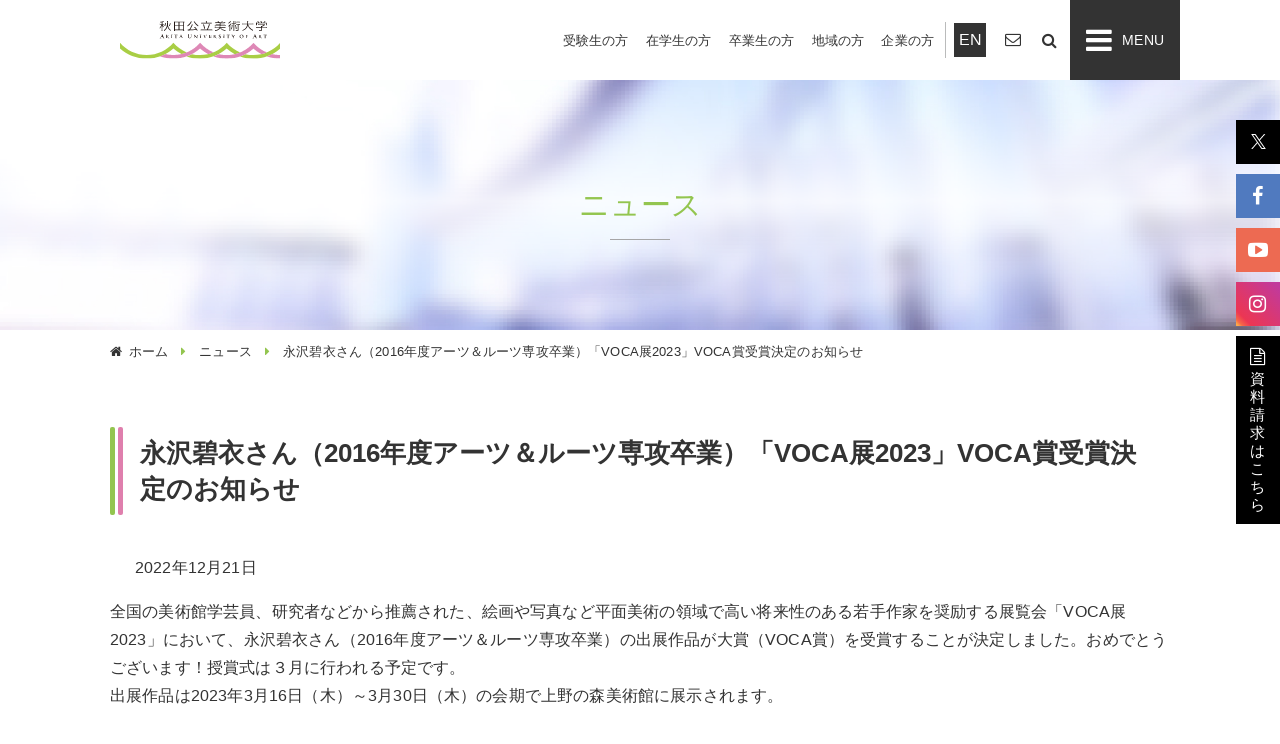

--- FILE ---
content_type: text/html; charset=UTF-8
request_url: https://www.akibi.ac.jp/news/42533.html
body_size: 29930
content:
<!DOCTYPE html>
<html lang="ja" itemscope="itemscope" itemtype="http://schema.org/WebPage">
<head>
<meta charset="utf-8">
<meta name="viewport" content="width=device-width">


	<meta itemprop="name" content="永沢碧衣さん（2016年度アーツ＆ルーツ専攻卒業）「VOCA展2023」VOCA賞受賞決定のお知らせ">
	<meta itemprop="description" content="">
	<meta name="description" content="">
	<meta name="keywords" content="">

	<meta property="og:title" content="永沢碧衣さん（2016年度アーツ＆ルーツ専攻卒業）「VOCA展2023」VOCA賞受賞決定のお知らせ">
	<meta property="og:description" content="">
	<meta property="og:type" content="article">
	<meta property="og:image" content="">
	<meta property="og:url" content="https://www.akibi.ac.jp/news/42533.html">
	<meta property="og:site_name" content="秋田公立美術大学">
	<meta property="og:locale" content="ja_JP">

	<meta name="twitter:card" content="summary_large_image">
	<meta name="twitter:title" content="永沢碧衣さん（2016年度アーツ＆ルーツ専攻卒業）「VOCA展2023」VOCA賞受賞決定のお知らせ">
	<meta name="twitter:description" content="">
	<meta name="twitter:image" content="">

<link rel="shortcut icon" href="https://www.akibi.ac.jp/akibi_cms/assets/themes/custom/favicon.ico">
<link rel="apple-touch-icon" href="https://www.akibi.ac.jp/akibi_cms/assets/themes/custom/apple-touch-icon.png">

<title>永沢碧衣さん（2016年度アーツ＆ルーツ専攻卒業）「VOCA展2023」VOCA賞受賞決定のお知らせ &#8211; 秋田公立美術大学</title>
<link rel='dns-prefetch' href='//netdna.bootstrapcdn.com' />
<link rel='dns-prefetch' href='//s.w.org' />
		<script type="text/javascript">
			window._wpemojiSettings = {"baseUrl":"https:\/\/s.w.org\/images\/core\/emoji\/2.3\/72x72\/","ext":".png","svgUrl":"https:\/\/s.w.org\/images\/core\/emoji\/2.3\/svg\/","svgExt":".svg","source":{"concatemoji":"https:\/\/www.akibi.ac.jp\/akibi_cms\/wp-includes\/js\/wp-emoji-release.min.js"}};
			!function(a,b,c){function d(a,b){var c=String.fromCharCode;l.clearRect(0,0,k.width,k.height),l.fillText(c.apply(this,a),0,0);var d=k.toDataURL();l.clearRect(0,0,k.width,k.height),l.fillText(c.apply(this,b),0,0);var e=k.toDataURL();return d===e}function e(a){var b;if(!l||!l.fillText)return!1;switch(l.textBaseline="top",l.font="600 32px Arial",a){case"flag":return!(b=d([55356,56826,55356,56819],[55356,56826,8203,55356,56819]))&&(b=d([55356,57332,56128,56423,56128,56418,56128,56421,56128,56430,56128,56423,56128,56447],[55356,57332,8203,56128,56423,8203,56128,56418,8203,56128,56421,8203,56128,56430,8203,56128,56423,8203,56128,56447]),!b);case"emoji":return b=d([55358,56794,8205,9794,65039],[55358,56794,8203,9794,65039]),!b}return!1}function f(a){var c=b.createElement("script");c.src=a,c.defer=c.type="text/javascript",b.getElementsByTagName("head")[0].appendChild(c)}var g,h,i,j,k=b.createElement("canvas"),l=k.getContext&&k.getContext("2d");for(j=Array("flag","emoji"),c.supports={everything:!0,everythingExceptFlag:!0},i=0;i<j.length;i++)c.supports[j[i]]=e(j[i]),c.supports.everything=c.supports.everything&&c.supports[j[i]],"flag"!==j[i]&&(c.supports.everythingExceptFlag=c.supports.everythingExceptFlag&&c.supports[j[i]]);c.supports.everythingExceptFlag=c.supports.everythingExceptFlag&&!c.supports.flag,c.DOMReady=!1,c.readyCallback=function(){c.DOMReady=!0},c.supports.everything||(h=function(){c.readyCallback()},b.addEventListener?(b.addEventListener("DOMContentLoaded",h,!1),a.addEventListener("load",h,!1)):(a.attachEvent("onload",h),b.attachEvent("onreadystatechange",function(){"complete"===b.readyState&&c.readyCallback()})),g=c.source||{},g.concatemoji?f(g.concatemoji):g.wpemoji&&g.twemoji&&(f(g.twemoji),f(g.wpemoji)))}(window,document,window._wpemojiSettings);
		</script>
		<style type="text/css">
img.wp-smiley,
img.emoji {
	display: inline !important;
	border: none !important;
	box-shadow: none !important;
	height: 1em !important;
	width: 1em !important;
	margin: 0 .07em !important;
	vertical-align: -0.1em !important;
	background: none !important;
	padding: 0 !important;
}
</style>
<link rel='stylesheet' id='site-font-awesome-css'  href='https://netdna.bootstrapcdn.com/font-awesome/4.6.3/css/font-awesome.min.css' type='text/css' media='all' />
<link rel='stylesheet' id='site-style-css'  href='https://www.akibi.ac.jp/akibi_cms/assets/themes/custom/assets/css/style.min.css' type='text/css' media='all' />
<link rel='stylesheet' id='site-magnific-popup-css'  href='https://www.akibi.ac.jp/akibi_cms/assets/themes/custom/assets/js/libs/Magnific-Popup/dist/magnific-popup.css' type='text/css' media='all' />
<link rel='stylesheet' id='site-temp-css'  href='https://www.akibi.ac.jp/akibi_cms/assets/themes/custom/assets/css/temp.css?1' type='text/css' media='all' />
<script type='text/javascript' src='https://www.akibi.ac.jp/akibi_cms/assets/themes/custom/assets/js/libs/jquery-2.2.4.min.js'></script>
<link rel='https://api.w.org/' href='https://www.akibi.ac.jp/wp-json/' />
<link rel="canonical" href="https://www.akibi.ac.jp/news/42533.html" />
<link rel='shortlink' href='https://www.akibi.ac.jp/?p=42533' />
<link rel="alternate" type="application/json+oembed" href="https://www.akibi.ac.jp/wp-json/oembed/1.0/embed?url=https%3A%2F%2Fwww.akibi.ac.jp%2Fnews%2F42533.html" />
<link rel="alternate" type="text/xml+oembed" href="https://www.akibi.ac.jp/wp-json/oembed/1.0/embed?url=https%3A%2F%2Fwww.akibi.ac.jp%2Fnews%2F42533.html&#038;format=xml" />
<!-- BEGIN GADWP v5.1.2.2 Universal Analytics - https://deconf.com/google-analytics-dashboard-wordpress/ -->
<script>
(function(i,s,o,g,r,a,m){i['GoogleAnalyticsObject']=r;i[r]=i[r]||function(){
	(i[r].q=i[r].q||[]).push(arguments)},i[r].l=1*new Date();a=s.createElement(o),
	m=s.getElementsByTagName(o)[0];a.async=1;a.src=g;m.parentNode.insertBefore(a,m)
})(window,document,'script','https://www.google-analytics.com/analytics.js','ga');
  ga('create', 'UA-118877607-1', 'auto');
  ga('send', 'pageview');
</script>
<!-- END GADWP Universal Analytics -->

</head>


<body id="top"  class="page news">


<noscript>
    <div>このページは JavaScript を使用しています。ご使用中のブラウザは JavaScript が無効になっているか、JavaScript に対応していません。<br />
    JavaScript を有効にするか、JavaScript が使用可能なブラウザでアクセスして下さい。</div>
</noscript>

<header class="header l-header" role="banner">
  <div class="wrap-header-inner">
    <div class="l-header-inner">
      <div class="header-logo"><a href="https://www.akibi.ac.jp"><img src="https://www.akibi.ac.jp/akibi_cms/assets/themes/custom/assets/img/logo-header.svg" alt="秋田公立美術大学"></a></div>
      <div class="header-sub-nav">
        <ul class="type-text">
          <li><a href="https://www.akibi.ac.jp/future/">受験生の方</a></li>
          <li><a href="https://www.akibi.ac.jp/student/">在学生の方</a></li>
          <li><a href="https://www.akibi.ac.jp/alumini/">卒業生の方</a></li>
          <li><a href="https://www.akibi.ac.jp/region/">地域の方</a></li>
          <li><a href="https://www.akibi.ac.jp/company/">企業の方</a></li>
        </ul>
        <ul class="type-icon">
                    <li class="btn-language"><a href="https://www.akibi.ac.jp/en/">EN</a></li>
          <li><a href="https://www.akibi.ac.jp/contact/"><i class="fa fa-envelope-o" title="お問い合せ"></i></a></li>
          <li><a class="btn-search" href="javascript:void(0)" title="検索"></a>
            <div class="search-box">
            <form role="search" method="get" id="searchform" action="https://www.akibi.ac.jp/">
            <input placeholder="キーワード検索" type="text" value="" name="s" id="s" />
            <input type="submit" id="searchsubmit" value="" />
            </form>
            </div>
          </li>
        </ul>
      </div>
      <a class="btn-gnav-menu" href="javascript:void(0)"></a>
    </div>
  </div>
  <nav class="header-nav" role="navigation" aria-label="メインメニュー">
    <div class="header-nav-inner">
      <ul class="header-main-nav">
        <li><a href="https://www.akibi.ac.jp/">トップ<span>Top</span></a></li>
        <li><a href="https://www.akibi.ac.jp/news/">ニュース<span>News</span></a></li>
        <li><a href="https://www.akibi.ac.jp/event/">イベント<span>Event</span></a></li>
        <li class="include-sub"><a href="javascript:void(0)">大学紹介<span>About</span></a>
          <div class="header-main-inner">
            <div class="header-main-inner-heading"><span class="ja">大学紹介</span><span class="en">About</span>
            </div>
            <ul>
              <li><a href="https://www.akibi.ac.jp/about/principles/">基本理念</a></li>
              <li><a href="https://www.akibi.ac.jp/about/message/">学長メッセージ</a></li>
              <li><a href="https://www.akibi.ac.jp/about/history/">沿革</a></li>
              <li><a href="https://www.akibi.ac.jp/about/feature/">教育の特色・特徴</a></li>
              <li><a href="https://www.akibi.ac.jp/about/organization/">大学組織図</a></li>
              <li><a href="https://www.akibi.ac.jp/about/curriculum/">カリキュラム</a></li>
              <li><a href="https://www.akibi.ac.jp/about/information">情報公開</a></li>
              <li><a href="https://www.akibi.ac.jp/about/self/">自己点検評価</a></li>
              <li><a href="https://www.akibi.ac.jp/about/research/">紀要ダウンロード</a></li>
              <li><a href="https://www.akibi.ac.jp/about/contributions/">社会連携</a></li>
              <li><a href="https://www.akibi.ac.jp/about/international/">国際交流</a></li>
              <li><a href="https://www.akibi.ac.jp/about/university-support/">あきびネット</a></li>
            </ul>
          </div>
        </li>
        <li class="include-sub"><a href="javascript:void(0)">専攻案内<span>Department</span></a>
          <div class="header-main-inner">
            <div class="header-main-inner-heading"><span class="ja">専攻案内</span><span class="en">Department</span>
            </div>
            <ul>
              <li><a href="https://www.akibi.ac.jp/department/major/">５つの専攻の紹介</a></li>
              <li><a href="https://www.akibi.ac.jp/department/arts/">アーツ＆ルーツ専攻</a></li>
              <li><a href="https://www.akibi.ac.jp/department/visual/">ビジュアルアーツ専攻</a></li>
              <li><a href="https://www.akibi.ac.jp/department/creative/">ものづくりデザイン専攻</a></li>
              <li><a href="https://www.akibi.ac.jp/department/communication/">コミュニケーションデザイン専攻</a></li>
              <li><a href="https://www.akibi.ac.jp/department/landscape/">景観デザイン専攻</a></li>
              <li><a href="https://www.akibi.ac.jp/department/liberal/">美術教育センター</a></li>
              <li><a href="https://www.akibi.ac.jp/department/basic-education/">基礎教育センター</a></li>
              <li><a href="https://www.akibi.ac.jp/teacher/">大学教員の紹介</a></li>
              <li><a href="https://www.akibi.ac.jp/gallery/">ギャラリー</a></li>
              <li><a href="https://www.akibi.ac.jp/interview/">インタビュー</a></li>
            </ul>
          </div>
        </li>
        <li class="include-sub"><a href="javascript:void(0)">入試案内<span>Admission</span></a>
          <div class="header-main-inner">
            <div class="header-main-inner-heading"><span class="ja">入試案内</span><span class="en">Admission</span>
            </div>
            <ul>
              <li><a href="https://www.akibi.ac.jp/user/entry/">入試要項</a></li>
              <li><a href="https://www.akibi.ac.jp/user/skill/">実技試験の概要</a></li>
              <li><a href="https://www.akibi.ac.jp/user/result/">入試結果</a></li>
              <li><a href="https://www.akibi.ac.jp/user/tuition/">入学金・学費</a></li>
              <li><a href="https://www.akibi.ac.jp/user/faq/">入試FAQ</a></li>
              <li><a href="https://www.akibi.ac.jp/user/request/">資料請求</a></li>
              <li><a href="https://www.akibi.ac.jp/user/open-campus/">オープンキャンパス</a></li>
              <li><a href="https://www.akibi.ac.jp/user/session/">進学相談会</a></li>
            </ul>
          </div>
        </li>
        <li class="include-sub"><a href="javascript:void(0)">キャンパスガイド<span>Campus guide</span></a>
          <div class="header-main-inner">
            <div class="header-main-inner-heading"><span class="ja">キャンパスガイド</span><span class="en">Campus guide</span>
            </div>
            <ul>
              <li><a href="https://www.akibi.ac.jp/campus/map/">キャンパスマップ</a></li>
              <li><a href="https://www.akibi.ac.jp/campus/calendar/">キャンパスカレンダー</a></li>
              <li><a href="https://www.akibi.ac.jp/campus/faq/">キャンパスライフFAQ</a></li>
              <li><a href="https://www.akibi.ac.jp/campus/around/">大学周辺案内</a></li>
              <li><a href="https://www.akibi.ac.jp/campus/groups/">サークル活動紹介</a></li>
              <li><a href="https://www.akibi.ac.jp/campus/activities/">学外活動・受賞状況</a></li>
              <li><a href="https://www.akibi.ac.jp/campus/support/">学生生活支援</a></li>
              <li><a href="https://www.akibi.ac.jp/campus/har/">ハラスメント相談</a></li>
              <li><a href="https://www.akibi.ac.jp/campus/scholarship/">奨学金紹介</a></li>
              <li><a href="https://www.akibi.ac.jp/campus/certificate/">証明書の発行等</a></li>
              <li><a href="https://www.akibi.ac.jp/campus/career/">進路就職情報</a></li>
            </ul>
          </div>
        </li>
        <li><a href="https://www.akibi.ac.jp/daigakuin/" target="_blank">大学院<span>Graduate school</span></a></li>
      </ul>
      <div class="header-bottom-gnav">
        <ul class="type-text">
        <li><a href="https://www.akibi.ac.jp/contact/">お問い合わせ</a></li>
          <li><a href="https://www.akibi.ac.jp/access/">アクセス</a></li>
          <li><a href="https://www.akibi.ac.jp/link/">リンク集</a></li>
          <li><a href="https://www.akibi.ac.jp/archive/">アーカイブ</a></li>
          <li><a href="https://www.akibi.ac.jp/site-policy/">サイトポリシー</a></li>
          <li><a href="https://www.akibi.ac.jp/sitemap/">サイトマップ</a></li>
          <li><a href="https://www.akibi.ac.jp/whisleblower/">公益通報</a></li>
          <li><a href="https://www.akibi.ac.jp/kihu/">大学への寄附</a></li>
        </ul>
        <ul class="type-btn">
          <li><a href="https://www.akibi.ac.jp/future/">受験生の方</a></li>
          <li><a href="https://www.akibi.ac.jp/student/">在学生の方</a></li>
          <li><a href="https://www.akibi.ac.jp/alumini/">卒業生の方</a></li>
          <li><a href="https://www.akibi.ac.jp/region/">地域の方</a></li>
          <li><a href="https://www.akibi.ac.jp/company/">企業の方</a></li>
        </ul>
        <ul class="type-icon">
          <li><a class="icon-language" href="">English</a></li>
          <li><a class="icon-search" href="https://www.akibi.ac.jp?s=">検索</a></li>
        </ul>
      </div>
    </div>
  </nav>
</header>

<main class="main l-main" role="main">
  <article class="page">
    <div class="page-header">
      <h1><span class="en">ニュース</span></h1>
    </div>
    <div class="page-contents">
      <nav class="topic-path breadcrumbs-container" role="navigation" aria-label="現在位置"><ol class="breadcrumbs"><li class="home"><a href="https://www.akibi.ac.jp">ホーム</a></li><li> <a href="https://www.akibi.ac.jp/news">ニュース</a></li>
<li class="is_current"> 永沢碧衣さん（2016年度アーツ＆ルーツ専攻卒業）「VOCA展2023」VOCA賞受賞決定のお知らせ</li></ol></nav>              <section>
            <h2>永沢碧衣さん（2016年度アーツ＆ルーツ専攻卒業）「VOCA展2023」VOCA賞受賞決定のお知らせ</h2>
            <p class="date">2022年12月21日</p>
            <div>全国の美術館学芸員、研究者などから推薦された、絵画や写真など平面美術の領域で高い将来性のある若手作家を奨励する展覧会「VOCA展2023」において、永沢碧衣さん（2016年度アーツ＆ルーツ専攻卒業）の出展作品が大賞（VOCA賞）を受賞することが決定しました。おめでとうございます！授賞式は３月に行われる予定です。</div>
<div>
<p>出展作品は2023年3月16日（木）～3月30日（木）の会期で上野の森美術館に展示されます。</p>
</div>
<div></div>
<div>【VOCA展2023】</div>
<div>会期：2023年3月16日(木)～3月30日(木)（※会期中無休）</div>
<div>時間：10:00～17:00（※入場は閉館30分前まで）</div>
<div>会場：上野の森美術館</div>
<div>入館料：一般 800円(税込) / 大学生 400円(税込) / 高校生以下無料</div>
<div>    　　※学生の方は、学生証・生徒手帳をご提示ください</div>
<div>    　　※障害者手帳をお持ちの方と付添の方1名は無料 (要証明)</div>
<div></div>
<div>　「VOCA展2023」ウェブサイトは<a href="https://www.ueno-mori.org/exhibitions/voca/2023/">こちら</a></div>
<p>&nbsp;</p>
<div>【VOCA賞受賞作品】</div>
<div>
<p>｢山衣をほどく｣　永沢　碧衣（2016年度アーツ＆ルーツ専攻卒業）</p>
<p><a href="https://www.akibi.ac.jp/akibi_cms/assets/uploads/2022/12/86cfe53b11bdafd611d32236491144b0.jpg"><img class="alignnone size-medium wp-image-42535" src="https://www.akibi.ac.jp/akibi_cms/assets/uploads/2022/12/86cfe53b11bdafd611d32236491144b0-300x187.jpg" alt="" width="300" height="187" srcset="https://www.akibi.ac.jp/akibi_cms/assets/uploads/2022/12/86cfe53b11bdafd611d32236491144b0-300x187.jpg 300w, https://www.akibi.ac.jp/akibi_cms/assets/uploads/2022/12/86cfe53b11bdafd611d32236491144b0-768x480.jpg 768w, https://www.akibi.ac.jp/akibi_cms/assets/uploads/2022/12/86cfe53b11bdafd611d32236491144b0-1024x640.jpg 1024w" sizes="(max-width: 300px) 100vw, 300px" /></a></p>
</div>

            <div class="btn-center">
                <a class="btn" href="javascript:history.back()">一覧へ戻る</a>
            </div>
        </section>

          </div>
  </article>
</main>


    <footer class="footer l-footer" role="contentinfo">
<div class="footer-banner"><ul><li><a href="https://portal01.akibi.ac.jp/portal/"><img src="https://www.akibi.ac.jp/akibi_cms/assets/uploads/2020/04/akibiportal.jpg" alt="秋美ポータル"></a></li><li><a href="https://www.akibi.ac.jp/旅する地域考について"><img src="https://www.akibi.ac.jp/akibi_cms/assets/uploads/2022/04/image_tabikou.png" alt="旅する地域考"></a></li><li><a href="https://www.artscenter-akita.jp/"><img src="https://www.akibi.ac.jp/akibi_cms/assets/uploads/2019/06/artscenterakita-banner.png" alt="アーツセンターあきた"></a></li></ul></div>        <div class="btn-pagetop">
            <a href="#top"></a>
        </div>
        <div class="l-inner flex footer-menu">
            <div class="footer-menu-wrap">
                <div class="footer-menu-heading">大学紹介</div>
                <ul>
                    <li><a href="https://www.akibi.ac.jp/about/principles/">基本理念</a></li>
                    <li><a href="https://www.akibi.ac.jp/about/message/">学長メッセージ</a></li>
                    <li><a href="https://www.akibi.ac.jp/about/history/">沿革</a></li>
                    <li><a href="https://www.akibi.ac.jp/about/feature/">教育の特色・特徴</a></li>
                    <li><a href="https://www.akibi.ac.jp/about/organization/">大学組織図</a></li>
                    <li><a href="https://www.akibi.ac.jp/about/curriculum/">カリキュラム</a></li>
                    <li><a href="https://www.akibi.ac.jp/about/information">情報公開</a></li>
                    <li><a href="https://www.akibi.ac.jp/about/self/">自己点検評価</a></li>
                    <li><a href="https://www.akibi.ac.jp/about/research/">紀要ダウンロード</a></li>
                    <li><a href="https://www.akibi.ac.jp/about/contributions/">社会連携</a></li>
                    <li><a href="https://www.akibi.ac.jp/about/international/">国際交流</a></li>
                    <li><a href="https://www.akibi.ac.jp/about/university-support/">あきびネット</a></li>
                </ul>
            </div>
            <div class="footer-menu-wrap">
                <div class="footer-menu-heading">大学専攻案内</div>
                <ul>
                    <li><a href="https://www.akibi.ac.jp/department/major/">５つの専攻の紹介</a></li>
                    <li><a href="https://www.akibi.ac.jp/department/arts/">アーツ＆ルーツ専攻</a></li>
                    <li><a href="https://www.akibi.ac.jp/department/visual/">ビジュアルアーツ専攻</a></li>
                    <li><a href="https://www.akibi.ac.jp/department/creative/">ものづくりデザイン専攻</a></li>
                    <li><a href="https://www.akibi.ac.jp/department/communication/">コミュニケーションデザイン専攻</a></li>
                    <li><a href="https://www.akibi.ac.jp/department/landscape/">景観デザイン専攻</a></li>
                    <li><a href="https://www.akibi.ac.jp/department/liberal/">美術教育センター</a></li>
                    <li><a href="https://www.akibi.ac.jp/department/basic-education/">基礎教育センター</a></li>
                    <li><a href="https://www.akibi.ac.jp/teacher/">大学教員の紹介</a></li>
                    <li><a href="https://www.akibi.ac.jp/gallery/">ギャラリー</a></li>
                    <li><a href="https://www.akibi.ac.jp/interview/">インタビュー</a></li>
                </ul>
            </div>
            <div class="footer-menu-wrap">
                <div class="footer-menu-heading">大学入試・入学案内</div>
                <ul>
                    <li><a href="https://www.akibi.ac.jp/user/entry/">入試要項</a></li>
                    <li><a href="https://www.akibi.ac.jp/user/skill/">実技試験の概要</a></li>
                    <li><a href="https://www.akibi.ac.jp/user/result/">入試結果</a></li>
                    <li><a href="https://www.akibi.ac.jp/user/tuition/">入学金・学費</a></li>
                    <li><a href="https://www.akibi.ac.jp/user/faq/">入試FAQ</a></li>
                    <li><a href="https://www.akibi.ac.jp/user/request/">資料請求</a></li>
                    <li><a href="https://www.akibi.ac.jp/user/open-campus/">オープンキャンパス</a></li>
                    <li><a href="https://www.akibi.ac.jp/user/session/">進学相談会</a></li>
                </ul>
            </div>
            <div class="footer-menu-wrap">
                <div class="footer-menu-heading">大学院</div>
                <ul>
                <li><a href="https://www.akibi.ac.jp/daigakuin/" target="_blank">大学院TOP</a></li>
                <li><a href="https://www.akibi.ac.jp/daigakuin/examination/" target="_blank">大学院の入試</a></li>
                <li><a href="https://www.akibi.ac.jp/daigakuin/transdisciplinary-arts/" target="_blank">複合芸術とは</a></li>
                <li><a href="https://www.akibi.ac.jp/daigakuin/characteristics/" target="_blank">大学院の特色</a></li>
                <li><a href="https://www.akibi.ac.jp/daigakuin/course-modules/" target="_blank">大学院の科目</a></li>
                </ul>
            </div>
            <div class="footer-menu-wrap">
                <div class="footer-menu-heading">キャンパスガイド</div>
                <ul class="no-clearance">
                    <li><a href="https://www.akibi.ac.jp/campus/map/">キャンパスマップ</a></li>
                    <li><a href="https://www.akibi.ac.jp/campus/calendar/">キャンパスカレンダー</a></li>
                    <li><a href="https://www.akibi.ac.jp/campus/faq/">キャンパスライフFAQ</a></li>
                    <li><a href="https://www.akibi.ac.jp/campus/around/">大学周辺案内</a></li>
                    <li><a href="https://www.akibi.ac.jp/campus/groups/">サークル活動紹介</a></li>
                    <li><a href="https://www.akibi.ac.jp/campus/activities/">学外活動・受賞状況</a></li>
                    <li><a href="https://www.akibi.ac.jp/campus/support/">学生生活支援</a></li>
                    <li><a href="https://www.akibi.ac.jp/campus/har/">ハラスメント相談</a></li>
                    <li><a href="https://www.akibi.ac.jp/campus/scholarship/">奨学金紹介</a></li>
                    <li><a href="https://www.akibi.ac.jp/campus/certificate/">証明書の発行等</a></li>
                    <li><a href="https://www.akibi.ac.jp/campus/career/">進路就職情報</a></li>
                </ul>
            </div>
            <div class="footer-menu-wrap">
                <div class="footer-menu-heading">その他</div>
                <ul class="no-clearance">
                    <li><a href="https://www.akibi.ac.jp/news/">ニュース</a></li>
                    <li><a href="https://www.akibi.ac.jp/event/">イベント</a></li>
                    <li><a href="https://www.akibi.ac.jp/archive/">アーカイブ</a></li>
                    <li><a href="https://www.akibi.ac.jp/access/">アクセス</a></li>
                    <li><a href="https://www.akibi.ac.jp/contact/">お問い合わせ</a></li>
                    <li><a href="https://www.akibi.ac.jp/link/">リンク集</a></li>
                    <li><a href="https://www.akibi.ac.jp/site-policy/">サイトポリシー</a></li>
                    <li><a href="https://www.akibi.ac.jp/sitemap/">サイトマップ</a></li>
                    <li><a href="https://www.akibi.ac.jp/whisleblower/">公益通報</a></li>
                    <li><a href="https://www.akibi.ac.jp/kihu/">大学への寄附</a></li>
                </ul>
            </div>
        </div>
        <div class="footer-information">
            <address class="address" itemscope="itemscope" itemtype="http://schema.org/Corporation"><span itemprop="name"><img src="https://www.akibi.ac.jp/akibi_cms/assets/themes/custom/assets/img/logo.svg" alt="秋田公立美術大学"></span>
          <div class="footer-address"><span itemprop="address" itemscope="itemscope" itemtype="http://schema.org/PostalAddress"><span itemprop="postalCode">010-1632</span><span itemprop="addressRegion">秋田市</span><span itemprop="addressLocality">新屋大川町</span><span itemprop="streetAddress">12-3</span></span><span itemprop="telephone">018-888-8100</span><span itemprop="faxNumber">018-888-8101</span>
            <ul class="sns-link">
              <li><a href="https://twitter.com/AkitaUnivofArt" target="_blank">
                <svg width="15" height="15" viewBox="0 0 1200 1227" fill="none" xmlns="http://www.w3.org/2000/svg">
                <path d="M714.163 519.284L1160.89 0H1055.03L667.137 450.887L357.328 0H0L468.492 681.821L0 1226.37H105.866L515.491 750.218L842.672 1226.37H1200L714.137 519.284H714.163ZM569.165 687.828L521.697 619.934L144.011 79.6944H306.615L611.412 515.685L658.88 583.579L1055.08 1150.3H892.476L569.165 687.854V687.828Z" fill="white"/>
                </svg>
                </a></li>
              <li><a href="https://www.facebook.com/akitauniversityofart" target="_blank"><i class="fa fa-facebook" title="Facebook"></i></a></li>
              <li><a href="https://www.youtube.com/channel/UCaXDHeAk5_-vSnNVXDErZGA" target="_blank"><i class="fa fa-youtube-play" title="Youtube"></i></a></li>
              <li class="instagram"><a href="https://www.instagram.com/akita_university_of_art/" target="_blank"><i class="fa fa-instagram" title="Instagram"></i></a></li>
              <li class="document-request"><a href="https://www.akibi.ac.jp/user/request" target="_blank"><i class="fa fa-file-text-o fa-2x" title="資料請求"></i><span>資料請求はこちら</span></a></li>
            </ul>
          </div>
          <div class="footer-contact"><a class="btn btn-white" href="https://www.akibi.ac.jp/contact/">お問い合わせ</a></div>
        </address>
        </div>
        <p class="footer-copyright"><small>&copy;公立大学法人秋田公立美術大学. All rights reserved.</small>
        </p>
    </footer>

    <script type='text/javascript' src='https://www.akibi.ac.jp/akibi_cms/assets/themes/custom/assets/js/libs/Magnific-Popup/dist/jquery.magnific-popup.min.js'></script>
<script type='text/javascript' src='https://www.akibi.ac.jp/akibi_cms/assets/themes/custom/assets/js/libs/jquery.smoothScroll.js'></script>
<script type='text/javascript' src='https://www.akibi.ac.jp/akibi_cms/assets/themes/custom/assets/js/libs/auto_filesize.min.js'></script>
<script type='text/javascript' src='https://www.akibi.ac.jp/akibi_cms/assets/themes/custom/assets/js/common.js'></script>
<script type='text/javascript' src='https://www.akibi.ac.jp/akibi_cms/assets/plugins/page-links-to/js/new-tab.min.js'></script>
<script type='text/javascript' src='https://www.akibi.ac.jp/akibi_cms/wp-includes/js/wp-embed.min.js'></script>
      </body>
</html>


--- FILE ---
content_type: text/css
request_url: https://www.akibi.ac.jp/akibi_cms/assets/themes/custom/assets/css/style.min.css
body_size: 84945
content:
@charset "UTF-8";
/*! normalize.css v4.0.0 | MIT License | github.com/necolas/normalize.css */html{font-family:sans-serif;-ms-text-size-adjust:100%;-webkit-text-size-adjust:100%}body{margin:0}article,aside,details,figcaption,figure,footer,header,main,menu,nav,section,summary{display:block}audio,canvas,progress,video{display:inline-block}audio:not([controls]){display:none;height:0}progress{vertical-align:baseline}[hidden],template{display:none}a{background-color:transparent}a:active,a:hover{outline-width:0}abbr[title]{border-bottom:none;text-decoration:underline;text-decoration:underline dotted}b,strong{font-weight:inherit;font-weight:bolder}dfn{font-style:italic}h1{font-size:2em;margin:.67em 0}mark{background-color:#ff0;color:#000}small{font-size:80%}sub,sup{font-size:75%;line-height:0;position:relative;vertical-align:baseline}sub{bottom:-.25em}sup{top:-.5em}img{border-style:none}svg:not(:root){overflow:hidden}code,kbd,pre,samp{font-family:monospace,monospace;font-size:1em}figure{margin:1em 40px}hr{box-sizing:content-box;height:0;overflow:visible}button,input,select,textarea{font:inherit}optgroup{font-weight:700}button,input,select{overflow:visible}button,input,select,textarea{margin:0}button,select{text-transform:none}[type=button],[type=reset],[type=submit],button{cursor:pointer}[disabled]{cursor:default}[type=reset],[type=submit],button,html [type=button]{-webkit-appearance:button}button::-moz-focus-inner,input::-moz-focus-inner{border:0;padding:0}button:-moz-focusring,input:-moz-focusring{outline:1px dotted ButtonText}fieldset{border:1px solid silver;margin:0 2px;padding:.35em .625em .75em}legend{color:inherit;display:table;max-width:100%;white-space:normal}[type=checkbox],[type=radio],legend{box-sizing:border-box;padding:0}[type=number]::-webkit-inner-spin-button,[type=number]::-webkit-outer-spin-button{height:auto}[type=search]{-webkit-appearance:textfield}[type=search]::-webkit-search-cancel-button,[type=search]::-webkit-search-decoration{-webkit-appearance:none}@font-face{font-family:FontAwesome;src:url(../font-awesome/fonts/fontawesome-webfont.eot?v=4.4.0);src:url(../font-awesome/fonts/fontawesome-webfont.eot?#iefix&v=4.4.0) format("embedded-opentype"),url(../font-awesome/fonts/fontawesome-webfont.woff2?v=4.4.0) format("woff2"),url(../font-awesome/fonts/fontawesome-webfont.woff?v=4.4.0) format("woff"),url(../font-awesome/fonts/fontawesome-webfont.ttf?v=4.4.0) format("truetype"),url(../font-awesome/fonts/fontawesome-webfont.svg?v=4.4.0#fontawesomeregular) format("svg");font-weight:400;font-style:normal}:root{box-sizing:border-box}*,:after,:before{box-sizing:inherit}body,html{margin:0;padding:0}html{font-size:16px}body{color:#333;font-family:-apple-system,BlinkMacSystemFont,Yu Gothic,YuGothic,Verdana,Meiryo,sans-serif;line-height:1.8;letter-spacing:.01em;font-size:1rem;word-wrap:break-word;font-feature-settings:"palt" 1;-webkit-font-kerning:auto;font-kerning:auto}address{font-style:normal}a{text-decoration:underline}a,a:visited{color:#93c54f}a:focus,a:hover{color:#df7fad;text-decoration:none}a:active{color:#df7fad;text-decoration:underline}h1,h2,h3,h4,h5,h6{font-weight:700;line-height:1.4;letter-spacing:0}blockquote{margin-left:0;border-left:4px solid #ddd;padding-left:2em}abbr[title]{text-decoration:none}img{vertical-align:bottom;max-width:100%;height:auto}a:focus img,a:hover img{opacity:.8}iframe{max-width:100%}button,input,keygen,select,textarea{font-family:-apple-system,BlinkMacSystemFont,Yu Gothic,YuGothic,Verdana,Meiryo,sans-serif}[type=color],[type=date],[type=datetime-local],[type=datetime],[type=email],[type=month],[type=number],[type=password],[type=search],[type=tel],[type=text],[type=time],[type=url],[type=week],input:not([type]),textarea{box-sizing:border-box;max-width:100%!important;border:1px solid #ccc;border-radius:0;padding:.25em .5em;box-shadow:none;-webkit-appearance:none;font-size:1rem}select{font-size:1rem}textarea{overflow:auto;min-height:9.5em}.swiper-container{margin-left:auto;margin-right:auto;position:relative;overflow:hidden;z-index:1}.swiper-container-no-flexbox .swiper-slide{float:left}.swiper-container-vertical>.swiper-wrapper{-ms-flex-direction:column;flex-direction:column}.swiper-wrapper{position:relative;width:100%;height:100%;z-index:1;display:-ms-flexbox;display:flex;transition-property:transform;box-sizing:content-box}.swiper-container-android .swiper-slide,.swiper-wrapper{transform:translateZ(0)}.swiper-container-multirow>.swiper-wrapper{-webkit-box-lines:multiple;-moz-box-lines:multiple;-ms-flex-wrap:wrap;flex-wrap:wrap}.swiper-container-free-mode>.swiper-wrapper{transition-timing-function:ease-out;margin:0 auto}.swiper-slide{-webkit-flex-shrink:0;-ms-flex:0 0 auto;-ms-flex-negative:0;flex-shrink:0;width:100%;height:100%;position:relative}.swiper-container-autoheight,.swiper-container-autoheight .swiper-slide{height:auto}.swiper-container-autoheight .swiper-wrapper{-ms-flex-align:start;align-items:flex-start;transition-property:transform,height}.swiper-container .swiper-notification{position:absolute;left:0;top:0;pointer-events:none;opacity:0;z-index:-1000}.swiper-wp8-horizontal{-ms-touch-action:pan-y;touch-action:pan-y}.swiper-wp8-vertical{-ms-touch-action:pan-x;touch-action:pan-x}.swiper-button-next,.swiper-button-prev{position:absolute;top:50%;width:27px;height:44px;margin-top:-22px;z-index:10;cursor:pointer;background-size:27px 44px;background-position:50%;background-repeat:no-repeat}.swiper-button-next.swiper-button-disabled,.swiper-button-prev.swiper-button-disabled{opacity:.35;cursor:auto;pointer-events:none}.swiper-button-prev,.swiper-container-rtl .swiper-button-next{background-image:url("data:image/svg+xml;charset=utf-8,%3Csvg xmlns='http://www.w3.org/2000/svg' viewBox='0 0 27 44'%3E%3Cpath d='M0 22L22 0l2.1 2.1L4.2 22l19.9 19.9L22 44 0 22z' fill='%23007aff'/%3E%3C/svg%3E");left:10px;right:auto}.swiper-button-prev.swiper-button-black,.swiper-container-rtl .swiper-button-next.swiper-button-black{background-image:url("data:image/svg+xml;charset=utf-8,%3Csvg xmlns='http://www.w3.org/2000/svg' viewBox='0 0 27 44'%3E%3Cpath d='M0 22L22 0l2.1 2.1L4.2 22l19.9 19.9L22 44 0 22z'/%3E%3C/svg%3E")}.swiper-button-prev.swiper-button-white,.swiper-container-rtl .swiper-button-next.swiper-button-white{background-image:url("data:image/svg+xml;charset=utf-8,%3Csvg xmlns='http://www.w3.org/2000/svg' viewBox='0 0 27 44'%3E%3Cpath d='M0 22L22 0l2.1 2.1L4.2 22l19.9 19.9L22 44 0 22z' fill='%23fff'/%3E%3C/svg%3E")}.swiper-button-next,.swiper-container-rtl .swiper-button-prev{background-image:url("data:image/svg+xml;charset=utf-8,%3Csvg xmlns='http://www.w3.org/2000/svg' viewBox='0 0 27 44'%3E%3Cpath d='M27 22L5 44l-2.1-2.1L22.8 22 2.9 2.1 5 0l22 22z' fill='%23007aff'/%3E%3C/svg%3E");right:10px;left:auto}.swiper-button-next.swiper-button-black,.swiper-container-rtl .swiper-button-prev.swiper-button-black{background-image:url("data:image/svg+xml;charset=utf-8,%3Csvg xmlns='http://www.w3.org/2000/svg' viewBox='0 0 27 44'%3E%3Cpath d='M27 22L5 44l-2.1-2.1L22.8 22 2.9 2.1 5 0l22 22z'/%3E%3C/svg%3E")}.swiper-button-next.swiper-button-white,.swiper-container-rtl .swiper-button-prev.swiper-button-white{background-image:url("data:image/svg+xml;charset=utf-8,%3Csvg xmlns='http://www.w3.org/2000/svg' viewBox='0 0 27 44'%3E%3Cpath d='M27 22L5 44l-2.1-2.1L22.8 22 2.9 2.1 5 0l22 22z' fill='%23fff'/%3E%3C/svg%3E")}.swiper-pagination{position:absolute;text-align:center;transition:.3s;transform:translateZ(0);z-index:10}.swiper-pagination.swiper-pagination-hidden{opacity:0}.swiper-container-horizontal>.swiper-pagination-bullets,.swiper-pagination-custom,.swiper-pagination-fraction{bottom:10px;left:0;width:100%}.swiper-pagination-bullet{width:13px;height:13px;display:inline-block;border-radius:100%;border:1px solid #fff}button.swiper-pagination-bullet{border:none;margin:0;padding:0;box-shadow:none;-moz-appearance:none;-ms-appearance:none;-webkit-appearance:none;appearance:none}.swiper-pagination-clickable .swiper-pagination-bullet{cursor:pointer}.swiper-pagination-bullet-active,.swiper-pagination-white .swiper-pagination-bullet,.swiper-pagination-white .swiper-pagination-bullet-active{background:#fff}.swiper-pagination-black .swiper-pagination-bullet-active{background:#000}.swiper-container-vertical>.swiper-pagination-bullets{right:10px;top:50%;transform:translate3d(0,-50%,0)}.swiper-container-vertical>.swiper-pagination-bullets .swiper-pagination-bullet{margin:5px 0;display:block}.swiper-container-horizontal>.swiper-pagination-bullets .swiper-pagination-bullet{margin:0 10px}.swiper-pagination-progress{background:rgba(0,0,0,.25);position:absolute}.swiper-pagination-progress .swiper-pagination-progressbar{background:#007aff;position:absolute;left:0;top:0;width:100%;height:100%;transform:scale(0);transform-origin:left top}.swiper-container-rtl .swiper-pagination-progress .swiper-pagination-progressbar{transform-origin:right top}.swiper-container-horizontal>.swiper-pagination-progress{width:100%;height:4px;left:0;top:0}.swiper-container-vertical>.swiper-pagination-progress{width:4px;height:100%;left:0;top:0}.swiper-pagination-progress.swiper-pagination-white{background:hsla(0,0%,100%,.5)}.swiper-pagination-progress.swiper-pagination-white .swiper-pagination-progressbar{background:#fff}.swiper-pagination-progress.swiper-pagination-black .swiper-pagination-progressbar{background:#000}.swiper-container-3d{-o-perspective:1200px;perspective:1200px}.swiper-container-3d .swiper-cube-shadow,.swiper-container-3d .swiper-slide,.swiper-container-3d .swiper-slide-shadow-bottom,.swiper-container-3d .swiper-slide-shadow-left,.swiper-container-3d .swiper-slide-shadow-right,.swiper-container-3d .swiper-slide-shadow-top,.swiper-container-3d .swiper-wrapper{transform-style:preserve-3d}.swiper-container-3d .swiper-slide-shadow-bottom,.swiper-container-3d .swiper-slide-shadow-left,.swiper-container-3d .swiper-slide-shadow-right,.swiper-container-3d .swiper-slide-shadow-top{position:absolute;left:0;top:0;width:100%;height:100%;pointer-events:none;z-index:10}.swiper-container-3d .swiper-slide-shadow-left{background-image:linear-gradient(270deg,rgba(0,0,0,.5),transparent)}.swiper-container-3d .swiper-slide-shadow-right{background-image:linear-gradient(90deg,rgba(0,0,0,.5),transparent)}.swiper-container-3d .swiper-slide-shadow-top{background-image:linear-gradient(0deg,rgba(0,0,0,.5),transparent)}.swiper-container-3d .swiper-slide-shadow-bottom{background-image:linear-gradient(180deg,rgba(0,0,0,.5),transparent)}.swiper-container-coverflow .swiper-wrapper,.swiper-container-flip .swiper-wrapper{-ms-perspective:1200px}.swiper-container-cube,.swiper-container-flip{overflow:visible}.swiper-container-cube .swiper-slide,.swiper-container-flip .swiper-slide{pointer-events:none;-webkit-backface-visibility:hidden;backface-visibility:hidden;z-index:1}.swiper-container-cube .swiper-slide .swiper-slide,.swiper-container-flip .swiper-slide .swiper-slide{pointer-events:none}.swiper-container-cube .swiper-slide-active,.swiper-container-cube .swiper-slide-active .swiper-slide-active,.swiper-container-flip .swiper-slide-active,.swiper-container-flip .swiper-slide-active .swiper-slide-active{pointer-events:auto}.swiper-container-cube .swiper-slide-shadow-bottom,.swiper-container-cube .swiper-slide-shadow-left,.swiper-container-cube .swiper-slide-shadow-right,.swiper-container-cube .swiper-slide-shadow-top,.swiper-container-flip .swiper-slide-shadow-bottom,.swiper-container-flip .swiper-slide-shadow-left,.swiper-container-flip .swiper-slide-shadow-right,.swiper-container-flip .swiper-slide-shadow-top{z-index:0;-webkit-backface-visibility:hidden;backface-visibility:hidden}.swiper-container-cube .swiper-slide{visibility:hidden;transform-origin:0 0;width:100%;height:100%}.swiper-container-cube.swiper-container-rtl .swiper-slide{transform-origin:100% 0}.swiper-container-cube .swiper-slide-active,.swiper-container-cube .swiper-slide-next,.swiper-container-cube .swiper-slide-next+.swiper-slide,.swiper-container-cube .swiper-slide-prev{pointer-events:auto;visibility:visible}.swiper-container-cube .swiper-cube-shadow{position:absolute;left:0;bottom:0;width:100%;height:100%;background:#000;opacity:.6;filter:blur(50px);z-index:0}.swiper-container-fade.swiper-container-free-mode .swiper-slide{transition-timing-function:ease-out}.swiper-container-fade .swiper-slide{pointer-events:none;transition-property:opacity}.swiper-container-fade .swiper-slide .swiper-slide{pointer-events:none}.swiper-container-fade .swiper-slide-active,.swiper-container-fade .swiper-slide-active .swiper-slide-active{pointer-events:auto}.swiper-zoom-container{width:100%;height:100%;display:-ms-flexbox;display:flex;-ms-flex-pack:center;justify-content:center;-ms-flex-align:center;align-items:center;text-align:center}.swiper-zoom-container>canvas,.swiper-zoom-container>img,.swiper-zoom-container>svg{max-width:100%;max-height:100%;object-fit:contain}.swiper-scrollbar{border-radius:10px;position:relative;-ms-touch-action:none;background:rgba(0,0,0,.1)}.swiper-container-horizontal>.swiper-scrollbar{position:absolute;left:1%;bottom:3px;z-index:50;height:5px;width:98%}.swiper-container-vertical>.swiper-scrollbar{position:absolute;right:3px;top:1%;z-index:50;width:5px;height:98%}.swiper-scrollbar-drag{height:100%;width:100%;position:relative;background:rgba(0,0,0,.5);border-radius:10px;left:0;top:0}.swiper-scrollbar-cursor-drag{cursor:move}.swiper-lazy-preloader{width:42px;height:42px;position:absolute;left:50%;top:50%;margin-left:-21px;margin-top:-21px;z-index:10;transform-origin:50%;animation:a 1s steps(12) infinite}.swiper-lazy-preloader:after{display:block;content:"";width:100%;height:100%;background-image:url("data:image/svg+xml;charset=utf-8,%3Csvg viewBox='0 0 120 120' xmlns='http://www.w3.org/2000/svg' xmlns:xlink='http://www.w3.org/1999/xlink'%3E%3Cdefs%3E%3Cpath id='a' stroke='%236c6c6c' stroke-width='11' stroke-linecap='round' d='M60 7v20'/%3E%3C/defs%3E%3Cuse xlink:href='%23a' opacity='.27'/%3E%3Cuse xlink:href='%23a' opacity='.27' transform='rotate(30 60 60)'/%3E%3Cuse xlink:href='%23a' opacity='.27' transform='rotate(60 60 60)'/%3E%3Cuse xlink:href='%23a' opacity='.27' transform='rotate(90 60 60)'/%3E%3Cuse xlink:href='%23a' opacity='.27' transform='rotate(120 60 60)'/%3E%3Cuse xlink:href='%23a' opacity='.27' transform='rotate(150 60 60)'/%3E%3Cuse xlink:href='%23a' opacity='.37' transform='rotate(180 60 60)'/%3E%3Cuse xlink:href='%23a' opacity='.46' transform='rotate(210 60 60)'/%3E%3Cuse xlink:href='%23a' opacity='.56' transform='rotate(240 60 60)'/%3E%3Cuse xlink:href='%23a' opacity='.66' transform='rotate(270 60 60)'/%3E%3Cuse xlink:href='%23a' opacity='.75' transform='rotate(300 60 60)'/%3E%3Cuse xlink:href='%23a' opacity='.85' transform='rotate(330 60 60)'/%3E%3C/svg%3E");background-position:50%;background-size:100%;background-repeat:no-repeat}.swiper-lazy-preloader-white:after{background-image:url("data:image/svg+xml;charset=utf-8,%3Csvg viewBox='0 0 120 120' xmlns='http://www.w3.org/2000/svg' xmlns:xlink='http://www.w3.org/1999/xlink'%3E%3Cdefs%3E%3Cpath id='a' stroke='%23fff' stroke-width='11' stroke-linecap='round' d='M60 7v20'/%3E%3C/defs%3E%3Cuse xlink:href='%23a' opacity='.27'/%3E%3Cuse xlink:href='%23a' opacity='.27' transform='rotate(30 60 60)'/%3E%3Cuse xlink:href='%23a' opacity='.27' transform='rotate(60 60 60)'/%3E%3Cuse xlink:href='%23a' opacity='.27' transform='rotate(90 60 60)'/%3E%3Cuse xlink:href='%23a' opacity='.27' transform='rotate(120 60 60)'/%3E%3Cuse xlink:href='%23a' opacity='.27' transform='rotate(150 60 60)'/%3E%3Cuse xlink:href='%23a' opacity='.37' transform='rotate(180 60 60)'/%3E%3Cuse xlink:href='%23a' opacity='.46' transform='rotate(210 60 60)'/%3E%3Cuse xlink:href='%23a' opacity='.56' transform='rotate(240 60 60)'/%3E%3Cuse xlink:href='%23a' opacity='.66' transform='rotate(270 60 60)'/%3E%3Cuse xlink:href='%23a' opacity='.75' transform='rotate(300 60 60)'/%3E%3Cuse xlink:href='%23a' opacity='.85' transform='rotate(330 60 60)'/%3E%3C/svg%3E")}@keyframes a{to{transform:rotate(1turn)}}.accordion:not(.is-active)>.accordion-content{display:none}.accordion-trigger{cursor:pointer;background-color:#f8f8f8;padding:1em}.accordion-content{padding:1em}.alert{margin-bottom:20px;padding:15px 20px;border-width:1px;border-style:solid}.alert>p{margin-bottom:0}.alert-heading:first-child{margin-top:0}.alert.alert-success{border:#a0d468;background-color:#b9df90;color:#3c763d}.alert.alert-info{border:#4fc1e9;background-color:#7cd1ef;color:#31708f}.alert.alert-warning{border:#ffce54;background-color:#ffdd87;color:#8a6d3b}.alert.alert-error{border:#ed5565;background-color:#f2838f;color:#a94442}.topic-path{max-width:1080px;margin:0 auto;padding:0 10px;margin-bottom:4em}.topic-path ol{display:-ms-flexbox;display:flex;-ms-flex-align:center;align-items:center;-ms-flex-wrap:wrap;flex-wrap:wrap;-ms-flex-direction:row;flex-direction:row;list-style:none;margin:0;padding:0;-ms-flex-pack:start;justify-content:flex-start}.topic-path ol li{font-size:.8125rem}.topic-path ol li.home:before{font-family:FontAwesome;display:inline-block;content:"\f015";padding-right:.5em}.topic-path ol li:not(:last-child){margin-right:1em}.topic-path ol li:not(:last-child):after{font-family:FontAwesome;display:inline-block;content:"\f0da";color:#93c54f;padding-left:1em}.topic-path ol li a{color:#333;text-decoration:none}.topic-path ol li a:hover{text-decoration:underline}body.archive{margin-bottom:.5em}.btn-center{text-align:center}.btn-right{text-align:right}.btn-left{text-align:left}ul.btn-list{text-align:center}ul.btn-list li{display:inline-block;margin:0 5px 10px}body.page .btn-center{padding-bottom:2em}body.archive .btn-list{margin-bottom:0;padding:0;letter-spacing:-.4em}body.archive .btn-list li{letter-spacing:normal}@media only screen and (max-width:640px){body.archive .btn-list li{width:50%;margin:0 0 10px;padding:0 5px}body.archive .btn-list li a{display:block;padding-left:0;padding-right:0}}body.archive .btn-list.archive-bottom--nav{padding:5.5em 0 0}.btn{max-width:100%;vertical-align:middle;transition:all .25s ease-out;border:1px solid #333;border-radius:3px;background-color:#333;padding:.5em 2em;cursor:pointer;text-align:center}.btn,.btn:after{display:inline-block}.btn:after{font-family:FontAwesome;content:"\f105";margin-left:15px}.btn,.btn:visited{color:#fff}.btn:focus,.btn:hover{background-color:#fff;color:#333;border-color:#333}.btn,.btn:focus,.btn:hover,.btn:visited{text-decoration:none}.btn_block,.btn_expand{display:block;width:100%}.btn_large{font-size:1.25rem}.btn_small{font-size:.75rem}.btn.btn-white{border-color:#fff;border-radius:0}.btn.btn-white:after{display:none}.btn_primary{background-color:#2196f3;border-color:#2196f3}.btn_primary,.btn_primary:visited{color:#fff}.btn_primary:focus,.btn_primary:hover{background-color:#0c7cd5;border-color:#0c7cd5}.btn_success{background-color:#4caf50;border-color:#4caf50}.btn_success,.btn_success:visited{color:#fff}.btn_success:focus,.btn_success:hover{background-color:#3d8b40;border-color:#3d8b40}.btn_info{background-color:#03a9f4;border-color:#03a9f4}.btn_info,.btn_info:visited{color:#fff}.btn_info:focus,.btn_info:hover{background-color:#0286c2;border-color:#0286c2}.btn_warning{background-color:#ff9800;border-color:#ff9800}.btn_warning,.btn_warning:visited{color:#fff}.btn_warning:focus,.btn_warning:hover{background-color:#cc7a00;border-color:#cc7a00}.btn_error{background-color:#f44336;border-color:#f44336}.btn_error,.btn_error:visited{color:#fff}.btn_error:focus,.btn_error:hover{background-color:#ea1c0d;border-color:#ea1c0d}form>table{width:100%}form>table>tbody>tr>td,form>table>tbody>tr>th{padding-top:.5em;padding-bottom:.5em}form>table>tbody>tr>th{width:30%;padding-right:1em;text-align:right}form>table>tbody>tr>td input,form>table>tbody>tr>td textarea{width:100%;display:block}@media only screen and (max-width:860px){form>table>tbody>tr>td,form>table>tbody>tr>th{display:block;width:auto;padding-right:0;text-align:left}}form th .label{margin-left:.5em}form .label-required{background-color:#b50000;border-color:#b50000;color:#fff}form .label-optional{background-color:#2f46a8;border-color:#2f46a8;color:#fff}#trust-form .submit-container{text-align:center}#trust-form .submit-container input[type=submit]{display:inline-block;max-width:100%;vertical-align:middle;transition:all .25s ease-out;border:1px solid #333;border-radius:3px;background-color:#333;padding:.5em 2em;cursor:pointer;text-align:center;font-size:1.25rem}#trust-form .submit-container input[type=submit]:after{font-family:FontAwesome;display:inline-block;content:"\f105";margin-left:15px}#trust-form .submit-container input[type=submit],#trust-form .submit-container input[type=submit]:visited{color:#fff}#trust-form .submit-container input[type=submit]:focus,#trust-form .submit-container input[type=submit]:hover{background-color:#fff;color:#333;border-color:#333}#trust-form .submit-container input[type=submit],#trust-form .submit-container input[type=submit]:focus,#trust-form .submit-container input[type=submit]:hover,#trust-form .submit-container input[type=submit]:visited{text-decoration:none}#trust-form .submit-container input[type=submit]_block,#trust-form .submit-container input[type=submit]_expand{display:block;width:100%}#trust-form .submit-container input[type=submit]_large{font-size:1.25rem}#trust-form .submit-container input[type=submit]_small{font-size:.75rem}#trust-form .submit-container input[type=submit].btn-white{border-color:#fff;border-radius:0}#trust-form .submit-container input[type=submit].btn-white:after{display:none}.search-form{max-width:880px;margin:0 auto;display:-ms-flexbox;display:flex;-ms-flex-wrap:nowrap;flex-wrap:nowrap;-ms-flex-align:center;align-items:center}.search-form>*{-ms-flex-item-align:stretch;-ms-grid-row-align:stretch;align-self:stretch}.search-form span{width:100%}.search-form span.btn-search-submit{width:160px}@media only screen and (max-width:640px){.search-form span.btn-search-submit{width:50px}}.search-form span input{width:100%;height:60px}.search-form span input[type=text]{border:2px solid #93c54f;border-radius:5px 0 0 5px}.search-form span input[type=submit]{background-color:#93c54f;color:#fff;box-shadow:none;border:2px solid #93c54f;border-radius:0 5px 5px 0;background-image:url(../img/common/icon-search.svg);background-size:auto 100%;background-repeat:no-repeat;background-position:50%}@media only screen and (max-width:640px){.search-form span input[type=submit]{background-size:auto 50%}}.search-form span input[type=submit]:hover{opacity:.8}.icon-label{display:inline-block;background-color:#666;color:#fff;padding:0 .5em;font-size:.75rem}.icon-label.type-category{font-size:.6875rem;vertical-align:top;margin:1px 2px 1px 0}.icon-label.type-news{background-color:#00afcc}.icon-label.type-bid{background-color:#255169}.icon-label.type-exhibition-information{background-color:#8bcc37}.icon-label.type-award{background-color:#ff75c3}.icon-label.type-recruit{background-color:orange}.icon-label.type-student{background-color:#00f}.icon-label.type-archives{background-color:#e06565}.icon-label.type-activities{background-color:#b762de}a.doc .file-icon,a.pdf .file-icon,a.ppt .file-icon,a.rtf .file-icon,a.xls .file-icon{display:inline-block;padding:0 .5em}a.doc .file-icon:before,a.pdf .file-icon:before,a.ppt .file-icon:before,a.rtf .file-icon:before,a.xls .file-icon:before{font-family:FontAwesome}a.rtf .size_part:after,a.rtf .size_part:before{content:""}a.pdf .file-icon:before{color:#ea1f1f;content:"\f1c1"}a.doc .file-icon:before{color:#2470bb;content:"\f1c2"}a.xls .file-icon:before{color:#018440;content:"\f1c3"}a.ppt .file-icon:before{color:#de5d24;content:"\f1c4"}.size_part{text-decoration:none}.size_part:before{content:"("}.size_part:after{content:")"}.size_part.size-empty:after,.size_part.size-empty:before{display:none}a.rtf .file-icon:before{color:#df7fad;content:"\f016"}a.rtf .size_part.size-empty:after,a.rtf .size_part.size-empty:before{content:"";display:none}img.alignleft{float:left;margin-right:10px}img.alignright{float:right;margin-left:10px}img.aligncenter{display:block;margin-left:auto;margin-right:auto}figure{margin:0}figure figcaption{padding-top:.5em}.label{display:inline-block;background-color:#fff;color:#333;border:1px solid #333;border-radius:2px;padding:.1em .5em;font-size:.75rem}.label.label_primary{background-color:#2196f3;border-color:#2196f3;color:#fff}.label.label_success{background-color:#4caf50;border-color:#4caf50;color:#fff}.label.label_info{background-color:#03a9f4;border-color:#03a9f4;color:#fff}.label.label_warning{background-color:#ff9800;border-color:#ff9800;color:#fff}.label.label_error{background-color:#f44336;border-color:#f44336;color:#fff}ul{list-style:disc}ol{list-style:decimal}ol ul,ul ul{list-style:circle}ol ol,ol ul,ul ol,ul ul{margin-bottom:0}section ol li,section ul li{padding-top:.5em;padding-bottom:.5em}section ol li{padding-left:10px}body .gallery{display:-ms-flexbox;display:flex;-ms-flex-pack:start;justify-content:flex-start;-ms-flex-wrap:wrap;flex-wrap:wrap;list-style:none;padding-left:0;margin-left:0}body .gallery .gallery-item{width:22%;margin-right:4%;margin-bottom:4%}body .gallery .gallery-item:nth-child(4n+0){margin-right:0}dl.definition-list{margin:0;padding:0 20px}@media only screen and (max-width:640px){dl.definition-list{padding:0 10px}}dl.definition-list dt{padding:.2em 0;font-weight:700;color:#93c54f;border-bottom:1px dashed #93c54f;margin-bottom:.2em}dl.definition-list dt:before{font-family:FontAwesome;content:"\f152";padding-right:10px;font-weight:400}dl.definition-list dd{display:block;padding:.2em 0;margin:0 0 2em}ul.horizontal{margin:0;padding:0}ul.horizontal>li{margin:0;padding:15px 0;display:block;list-style:none;border-top:1px solid #ccc}ul.horizontal>li:after{content:"";clear:both;display:block}ul.horizontal>li:first-child{border-top:none}ul.horizontal>li>span{width:10em;float:left}@media only screen and (max-width:640px){ul.horizontal>li>span{width:100%;float:none;padding-bottom:10px;font-weight:700}}ul.horizontal>li .works-list,ul.horizontal>li>div,ul.horizontal>li>p{display:block;padding-left:12em;margin-bottom:0}@media only screen and (max-width:640px){ul.horizontal>li .works-list,ul.horizontal>li>div,ul.horizontal>li>p{padding-left:0}}dl.horizontal{display:-ms-flexbox;display:flex;-ms-flex-wrap:wrap;flex-wrap:wrap;-ms-flex-align:stretch;align-items:stretch;-ms-flex-direction:row;flex-direction:row;margin-bottom:2.5em}dl.horizontal dd,dl.horizontal dt{padding:.8em .2em}dl.horizontal dt{width:30%;padding-right:1em;border-bottom:1px dashed #898989}dl.horizontal dd{margin-left:0;-ms-flex:1 1 70%;flex:1 1 70%;border-bottom:1px dashed #898989}dl.bullet-list dt{display:block;padding:.3em}dl.bullet-list dd{margin:0;padding:.3em;border-bottom:1px dashed hsla(0,0%,54%,.2)}.topics-list-pickup{margin:0 0 1em;padding:0}.topics-list-pickup li{width:100%;margin:0;padding:15px 0;list-style:none;display:-ms-flexbox;display:flex;-ms-flex-wrap:nowrap;flex-wrap:nowrap;-ms-flex-pack:justify;justify-content:space-between;-ms-flex-align:center;align-items:center}.topics-list-pickup li .thumbnail{margin:0 20px 0 10px;border-radius:50%;overflow:hidden;width:120px;position:relative;text-align:center}.topics-list-pickup li .thumbnail:after{padding-top:100%}.topics-list-pickup li .thumbnail.no-image{background-color:#ccc}.topics-list-pickup li .thumbnail.no-image:before{color:#aaa;font-family:FontAwesome;display:inline-block;content:"\f1ea";position:absolute;width:50px;height:50px;line-height:50px;top:50%;left:50%;margin-top:-25px;margin-left:-25px;font-size:1.875rem}.topics-list-pickup li .date{font-size:.8125rem;margin-right:.5em;color:#666}.topics-list-pickup li .date,.topics-list-pickup li .icon-label{display:inline-block;vertical-align:middle}.topics-list-pickup li .topics-box{width:100%}.topics-list-pickup li .topics-box a{display:block;width:100%;text-decoration:none;color:#333;margin:0;padding:.5em 0}.topics-list-pickup li .topics-box a:last-child{margin:0}.topics-list-pickup li .topics-box a:hover{text-decoration:underline}.topics-list{margin:0 0 1em;padding:0}.topics-list li{display:block;margin:0;padding:1em .5em;border-bottom:1px solid #ccc}.topics-list li .data{display:inline-block;vertical-align:middle;margin-right:1em;font-size:.8125rem;text-align:left;color:#666}.topics-list li .label-area{display:inline-block;vertical-align:middle;font-size:.75rem}.topics-list li a{display:block;width:100%;text-decoration:none;color:#333;padding-top:.5em}.topics-list li a:last-child{margin:0}.topics-list li a:hover{text-decoration:underline}.page-contents ul{padding-left:20px}.page-contents ul.icon-list>li{list-style:none;padding-left:25px;position:relative}.page-contents ul.icon-list>li:before{font-family:FontAwesome;display:inline-block;content:"\f0da";color:#93c54f;position:absolute;line-height:20px;top:.7em;left:0}.page-contents ul.icon-list>li a{color:#333}.page-contents ul.icon-list.type-di{letter-spacing:-.4em}.page-contents ul.icon-list.type-di li{letter-spacing:normal;vertical-align:top;display:inline-block;min-width:33.33%}.page-contents ul.icon-list.type-di-auto{letter-spacing:-.4em}.page-contents ul.icon-list.type-di-auto li{letter-spacing:normal;vertical-align:top;display:inline-block;padding-right:20px}.page-contents ul.no-style{margin:0}.page-contents ul.no-style li{margin:0;padding:0;display:block;list-style:none}.archive-list{padding:1em .5em;display:-ms-flexbox;display:flex;-ms-flex-wrap:wrap;flex-wrap:wrap;-ms-flex-pack:start;justify-content:flex-start;-ms-flex-align:stretch;align-items:stretch}.archive-list li{width:25%;list-style:none;margin:0;padding:0}@media only screen and (max-width:860px){.archive-list li{width:33.33%}}@media only screen and (max-width:640px){.archive-list li{width:50%}}@media only screen and (max-width:480px){.archive-list li{width:100%}}.archive-list li:nth-child(8n),.archive-list li:nth-child(8n-2),.archive-list li:nth-child(8n-5),.archive-list li:nth-child(8n-7){background-color:#efefef}@media only screen and (max-width:860px){.archive-list li:nth-child(8n),.archive-list li:nth-child(8n-2),.archive-list li:nth-child(8n-5),.archive-list li:nth-child(8n-7){background-color:#fff}}@media only screen and (max-width:860px){.archive-list li:nth-child(6n-1),.archive-list li:nth-child(6n-3),.archive-list li:nth-child(6n-5){background-color:#efefef}}@media only screen and (max-width:860px) and (max-width:640px){.archive-list li:nth-child(6n-1),.archive-list li:nth-child(6n-3),.archive-list li:nth-child(6n-5){background-color:#fff}}@media only screen and (max-width:640px){.archive-list li:nth-child(4n),.archive-list li:nth-child(4n-3){background-color:#efefef}}@media only screen and (max-width:640px) and (max-width:480px){.archive-list li:nth-child(4n),.archive-list li:nth-child(4n-3){background-color:#fff}}@media only screen and (max-width:480px){.archive-list li:nth-child(2n-1){background-color:#efefef}}.archive-list li a{display:block;padding:0 10px 1.5em;color:#333;text-decoration:none}.archive-list li a:hover{opacity:.7}.archive-list li .archive-list-heading{position:relative}.archive-list li .archive-list-heading .thumbnail{border:1px solid #ccc;position:relative;background-repeat:no-repeat;background-color:#ccc}.archive-list li .archive-list-heading .thumbnail:after{padding-top:32%}.archive-list li .archive-list-heading .thumbnail.no-image{background-color:#999}.archive-list li .archive-list-heading .thumbnail.no-image:before{font-family:FontAwesome;display:block;content:"\f073";width:36px;height:36px;line-height:36px;text-align:center;color:#fff;position:absolute;top:50%;left:50%;margin:-18px 0 0 -18px;border-radius:50%;background-color:#93c54f}.archive-list li .archive-list-heading .date{position:absolute;bottom:0;left:0;margin:0;padding:.1em 1em;display:inline-block;font-size:.6875rem;background-color:#ccc}.archive-list li .archive-list-content{padding:1em 0 0}.archive-list li .archive-list-content .archive-title{margin:0;padding:0;font-weight:400;font-size:1.25rem;border:none}.archive-list li .archive-list-content .archive-title:after,.archive-list li .archive-list-content .archive-title:before{display:none}.archive-list li .archive-list-content .event-date{padding-left:4em;position:relative}.archive-list li .archive-list-content .event-date:before{position:absolute;content:"開催日：";top:0;left:0}.archive-list li .archive-list-content .event-date span{display:block;padding-top:1em;position:relative}.archive-list li .archive-list-content .event-date span:before{content:"〜";display:inline-block;width:1em;height:1em;line-height:1em;text-align:center;position:absolute;top:0;left:2em;margin-left:-.5em;transform:rotate(90deg)}.archive-list li .archive-list-content .event-date span:first-child{padding-top:0}.archive-list li .archive-list-content .event-date span:first-child:before{display:none}.archive-list.type-interview li .archive-list-heading .thumbnail,.archive-list.type-teacher li .archive-list-heading .thumbnail{background-size:contain}.archive-list.type-interview li .archive-list-heading .thumbnail.no-image:before,.archive-list.type-teacher li .archive-list-heading .thumbnail.no-image:before{content:"\f007"}.archive-list.type-interview li .archive-list-heading .thumbnail:after,.archive-list.type-teacher li .archive-list-heading .thumbnail:after{padding-top:64%}.tag-list{margin:0 0 1.5em;padding:0}.tag-list li{display:inline-block;margin-right:.2em;padding-top:0}.tag-list li a{display:inline-block;max-width:100%;vertical-align:middle;transition:all .25s ease-out;border:1px solid #333;border-radius:3px;padding:.2em .8em;cursor:pointer;text-align:center;background-color:#fff;text-decoration:none;color:#333}.tag-list li a:hover{background-color:#333;border-color:#fff;color:#fff}.tag-list li a:after{display:none}.tag-list li a.is-active{background-color:#333;border-color:#fff;color:#fff}.tag-list li a.is-active:hover{background-color:#fff;border-color:#333;color:#333}ul.products{margin:0;padding:0;letter-spacing:-.4em}ul.products li{display:inline-block;letter-spacing:normal;vertical-align:top;width:25%;padding:0 2% 5%}@media only screen and (max-width:860px){ul.products li{width:33.33%}}@media only screen and (max-width:640px){ul.products li{width:50%}}@media only screen and (max-width:480px){ul.products li{padding:0 2% 10%}}ul.products li div{text-align:center;background-color:hsla(0,0%,80%,.4)}ul.products li h3{margin:10px 0 0;padding:0;border:none;font-size:1.125rem;color:#93c54f;font-weight:700}@media only screen and (max-width:480px){ul.products li h3{font-size:1.0625rem}}ul.products li p{padding-top:10px;font-size:1.125rem;color:#93c54f}ul.products li p span{display:block;color:#333;font-size:.8125rem}ul.products li small p{font-size:.875rem;color:#555}@media only screen and (max-width:480px){ul.products li small p{font-size:.75rem}}ul.products li a{text-decoration:none}ul.products.teacher-list li{width:20%;text-align:center;padding:0 3% 5%}@media only screen and (max-width:640px){ul.products.teacher-list li{width:25%}}@media only screen and (max-width:480px){ul.products.teacher-list li{width:50%}}ul.products.teacher-list li div{overflow:hidden;position:relative;border-radius:50%}ul.products.teacher-list li div:after{content:"";display:block;padding-top:100%}ul.products.teacher-list li div img{position:absolute;top:50%;left:50%;transform:translate(-50%,-50%)}ul.products.type-shortbox li div{overflow:hidden;position:relative}ul.products.type-shortbox li div:after{content:"";display:block;padding-top:65%}ul.products.type-shortbox li div img{position:absolute;top:50%;left:50%;transform:translate(-50%,-50%)}ul.products.type-shortbox li div .icon-category{background-color:#333;color:#fff;display:inline-block;position:absolute;bottom:0;left:0;font-size:.75rem;padding:.1em .7em}ol.number-list{padding:0;counter-reset:a}ol.number-list>li{margin:0;list-style:none;position:relative;padding-left:50px}ol.number-list>li:before{counter-increment:a;content:counter(a) ".";color:#fff;position:absolute;left:0;font-size:1.5625rem;width:1.5em;height:1.5em;line-height:1.5em;background-color:#93c54f;text-align:center;font-style:italic}ol.number-list>li .number-title{margin:0;padding:.25em 0;color:#93c54f;font-size:1.25rem;border:none}ol.number-list>li .number-title:after,ol.number-list>li .number-title:before{display:none}@media only screen and (max-width:480px){ol.number-list>li .icon-list{margin-left:-30px}}ol.number-list-simple{padding:0;counter-reset:a}ol.number-list-simple>li{margin:0;list-style:none;position:relative;padding-left:30px}ol.number-list-simple>li:before{counter-increment:a;content:counter(a);position:absolute;left:0;top:50%;margin-top:-.7em;width:1.4em;height:1.4em;line-height:1.4em;text-align:center;background-color:#93c54f;color:#fff;border-radius:50%}ol.number-list-simple.position-top>li:before{top:.6em;margin-top:0}.page-contents .periphery-list{margin:0 0 1em;padding:0;letter-spacing:-.4em}.page-contents .periphery-list>li{display:inline-block;letter-spacing:normal;vertical-align:top;width:33.33%;padding:0 20px 40px}@media only screen and (max-width:640px){.page-contents .periphery-list>li{width:50%}}@media only screen and (max-width:480px){.page-contents .periphery-list>li{width:100%;padding:0 0 30px}}.page-contents .periphery-list>li h3{display:block;font-size:1.125rem;font-weight:700;padding:8px 5px 8px 35px;margin:0 0 15px;position:relative}.page-contents .periphery-list>li h3:before{font-family:FontAwesome;display:block;margin-right:5px;color:#fff;background-color:#333;border-radius:50%;width:26px;height:26px;line-height:26px;text-align:center;font-weight:400;font-size:.875rem;position:absolute;top:50%;left:4px;margin-top:-13px}.page-contents .periphery-list>li .periphery-img--box{margin:0 0 10px}.page-contents .periphery-list.type-shop li h3:before{content:"\f07a"}.page-contents .periphery-list.type-restaurant li h3:before{content:"\f0f5"}.page-contents .periphery-list.type-facility li h3:before{content:"\f0f7"}.page-contents .periphery-list.type-etc li h3:before{content:"\f005"}.page-contents .periphery-list.type-event li h3:before{content:"\f024"}.page-contents .periphery-list.type-gallery li h3:before{content:"\f03e"}.page-contents .periphery-list.type-art li h3:before{content:"\f1fc"}.author-list{margin:0;padding:0;letter-spacing:-.4em}.author-list li{padding:.5em 2em .5em 25px;display:inline-block;width:25%;letter-spacing:normal;vertical-align:top}@media only screen and (max-width:640px){.author-list li{width:33.33%}}@media only screen and (max-width:480px){.author-list li{width:50%}}.author-list li:before{left:5px}.page-contents .archive-tag-list{margin:0;padding:0 0 .6em}.page-contents .archive-tag-list li{margin:0 .3em .3em 0;padding:.2em .5em;display:inline-block;background-color:#555;color:#fff;font-size:.8125rem}.archive-tag-link{margin:0;padding:0 0 .6em;text-align:center}.archive-tag-link:before{content:"タグ一覧：";display:inline-block;font-weight:700;font-size:1.125rem}.archive-tag-link a{margin:0 .3em .3em 0;padding:.2em .5em;display:inline-block;background-color:#555;color:#fff;font-size:.9375rem;text-decoration:none}.media{margin-bottom:1em}.media:after{content:"";clear:both;display:block}.media_image{float:left;margin-right:1em}.media_content{overflow:hidden}.media_content>:first-child{margin-top:0}.media_reverse .media_image{float:right;margin-right:0;margin-left:1em}.panel{margin-bottom:20px}.panel-heading{background-color:#eee;padding:10px 20px;margin-bottom:0}.panel-content{padding:10px 20px;border:1px solid #eee}.panel-content>p:last-child{margin-bottom:0}.flex{display:-ms-flexbox;display:flex;-ms-flex-wrap:nowrap;flex-wrap:nowrap;-ms-flex-pack:justify;justify-content:space-between;-ms-flex-align:center;align-items:center}.flex>*{-ms-flex-item-align:stretch;-ms-grid-row-align:stretch;align-self:stretch}.flex .flex-1{-ms-flex:1;flex:1}.flex .flex-2{-ms-flex:2;flex:2}.flex .flex-3{-ms-flex:3;flex:3}.flex .flex-4{-ms-flex:4;flex:4}.flex .flex-5{-ms-flex:5;flex:5}.flex .flex-6{-ms-flex:6;flex:6}.flex.column-2>:nth-child(2n-1){padding-right:10px}.flex.column-2>:nth-child(2n){padding-left:10px}.flex.column-3>:nth-child(3n-2){padding-right:10px}.flex.column-3>:nth-child(3n-1){padding-right:5px;padding-left:5px}.flex.column-3>:nth-child(3n){padding-left:10px}.flex.center{text-align:center;-ms-flex-pack:center;justify-content:center}.flex.center>*{-ms-flex-item-align:center;-ms-grid-row-align:center;align-self:center}@media only screen and (max-width:640px){.flex.sp-drop{-ms-flex-wrap:wrap;flex-wrap:wrap}.flex.sp-drop.column-2>*{width:100%}.flex.sp-drop.column-2>:nth-child(2n-1){padding-right:0}.flex.sp-drop.column-2>:nth-child(2n){padding-left:0}}body.page .page-contents .flex{margin-bottom:2.2em}.grid-box{margin:0 0 3em;padding:0;letter-spacing:-.4em}.grid-box>*{display:inline-block;letter-spacing:normal;vertical-align:top}.grid-box.column--2>*{width:50%;padding:0 10px 2em}@media only screen and (max-width:640px){.grid-box.column--2>*{width:100%;max-width:400px}}.grid-box.column--3>*{width:33.33%;padding:0 10px 2em}@media only screen and (max-width:860px){.grid-box.column--3>*{width:50%}}@media only screen and (max-width:640px){.grid-box.column--3>*{width:100%;max-width:400px}}.grid-box.column--4>*{width:25%;padding:0 10px 2em}@media only screen and (max-width:640px){.grid-box.column--4>*{width:50%}}.grid-box.gallery>*{padding:0}.grid-box.column--thumb>*{padding:0 10px 1em}@media only screen and (max-width:640px){.grid-box.column--thumb>*{padding:0 0 1em}}.grid-box.column--thumb .column--text{width:75%}@media only screen and (max-width:640px){.grid-box.column--thumb .column--text{width:100%}}.grid-box.column--thumb .column--img{width:25%}@media only screen and (max-width:640px){.grid-box.column--thumb .column--img{width:100%}}.pager{padding-top:40px}.pager .pager-list,.pager ul{margin:0;padding:0;list-style:none;display:-ms-flexbox;display:flex;-ms-flex-pack:center;justify-content:center;-ms-flex-align:center;align-items:center;-ms-flex-wrap:wrap;flex-wrap:wrap}.pager .pager-item,.pager li{margin:0 5px 5px;padding:0}.pager a{display:block;padding:.25em .75em;border:1px solid #333;border-radius:5px;transition:all .25s ease-out;color:#333}.pager a,.pager a:focus,.pager a:hover{text-decoration:none}.pager a:visited{color:#333}.pager a:focus,.pager a:hover{background-color:#333;border-color:#333;color:#fff}.pager span{display:block;padding:.25em .75em;border:1px solid #333;border-radius:5px}.pager li.next a,.pager li.prev a,.pager span{color:#fff;background-color:#333}.pager li.next a:hover,.pager li.prev a:hover{background-color:#fff;border-color:#333;color:#333}table{border:1px solid #ccc;border-collapse:collapse;border-spacing:1}table caption{text-align:center;margin:0}table caption.left{text-align:left}table caption.right{text-align:right}table tr td,table tr th{padding:.7em 10px;border:1px solid #ccc;text-align:left}table tr th{font-weight:400;background:#f7f7f7}table thead tr th,table tr.col th{border:1px solid #ccc;color:#333;font-weight:700}table .top td,table .top th{vertical-align:top}table .middle td,table .middle th{vertical-align:middle}table .bottom td,table .bottom th{vertical-align:bottom}table.table-full{width:100%;max-width:auto;max-width:none}table.noborder,table[border="0"]{border:none}table.noborder tr td,table.noborder tr th,table[border="0"] tr td,table[border="0"] tr th{border:none;background:none}body.page table caption span.thismonth{font-size:200%;font-weight:700;padding:0 20px}body.page table .holiday,body.page table .sunday{background:#fff0ec}body.page table .saturday{background:#e3f3f8}body.page table.calendar{width:100%;border:none}body.page table.calendar td{width:14.28571%}body.page table.calendar td,body.page table.calendar th{text-align:center}body.page table.calendar td a{color:#333}body.page table.calendar td.sat,body.page table.calendar td.sat a{color:#09f}body.page table.calendar td.sun,body.page table.calendar td.sun a{color:#ff007f}body.page table.calendar .calendar_content p{margin:0}body.page table.calendar thead tr th{border:none;background-color:#93c54f}body.page table.calendar tbody tr{border:none;border-bottom:1px solid #a6a6a7}body.page table.calendar tbody tr:last-child{border-bottom:none}body.page table.calendar tbody tr td,body.page table.calendar tbody tr th{border:none}body.page .event-calendar--wrap .event-calendar-heading{position:relative;text-align:center;height:44px;line-height:44px}body.page .event-calendar--wrap .event-calendar-heading .event-calendar-heading--btn{position:absolute;top:0;width:44px;text-align:center}body.page .event-calendar--wrap .event-calendar-heading .event-calendar-heading--btn:before{font-family:FontAwesome;display:inline-block}body.page .event-calendar--wrap .event-calendar-heading .event-calendar-heading--btn.event-calendar-heading--prev{left:0}body.page .event-calendar--wrap .event-calendar-heading .event-calendar-heading--btn.event-calendar-heading--prev:before{content:"\f053"}body.page .event-calendar--wrap .event-calendar-heading .event-calendar-heading--btn.event-calendar-heading--next{right:0}body.page .event-calendar--wrap .event-calendar-heading .event-calendar-heading--btn.event-calendar-heading--next:before{content:"\f054"}body.page .event-calendar--wrap .event-table-wrap table tbody tr td{padding:0}body.page .event-calendar--wrap .event-table-wrap table tbody tr td a,body.page .event-calendar--wrap .event-table-wrap table tbody tr td span{display:block;padding:.7em 10px}body.page .event-calendar--wrap .event-table-wrap table tbody tr td a{position:relative;text-decoration:none;color:#fff}body.page .event-calendar--wrap .event-table-wrap table tbody tr td a:before{position:absolute;content:"";display:block;width:30px;height:30px;border-radius:50%;background-color:#93c54f;z-index:-1;top:50%;left:50%;margin:-15px 0 0 -15px;transition:all .25s ease-out}body.page .event-calendar--wrap .event-table-wrap table tbody tr td a:hover{background-color:#93c54f}body.page .event-calendar--wrap .event-table-wrap p{margin:0}@media only screen and (max-width:860px){table.calendar_responsive thead{display:none}table.calendar_responsive td,table.calendar_responsive th,table.calendar_responsive tr{display:block;width:auto;box-sizing:border-box}table.calendar_responsive .calendar_content,table.calendar_responsive .calendar_date{display:table-cell}table.calendar_responsive td.sun .calendar_date:after{content:"日"}table.calendar_responsive td.mon .calendar_date:after{content:"月"}table.calendar_responsive td.tue .calendar_date:after{content:"火"}table.calendar_responsive td.wed .calendar_date:after{content:"水"}table.calendar_responsive td.thu .calendar_date:after{content:"木"}table.calendar_responsive td.fri .calendar_date:after{content:"金"}table.calendar_responsive td.sat .calendar_date:after{content:"土"}}@media only screen and (max-width:860px){table.calendar_responsive .is_calendar_empty{display:none}}body.page table{width:100%;max-width:720px;margin:0 auto 2.5em}body.page table.table-full{width:auto;max-width:auto;max-width:none}body.page table caption{padding:.5em 1em;font-size:112.5%}body.page table thead tr th{background-color:#93c54f}body.page table.no-style{width:auto;margin:0;border:none}body.page table.no-style tbody,body.page table.no-style tbody tr{border:none}body.page table.no-style tbody tr td,body.page table.no-style tbody tr th{border:none;padding:0;vertical-align:top}table.type-simple{border:none}table.type-simple tbody tr{border-bottom:1px solid #b2b3b3}table.type-simple tbody tr td,table.type-simple tbody tr th{border:none;background-color:transparent;vertical-align:top}table.type-simple tbody tr td{border:none}table.type-simple tbody tr:last-child{border-bottom:none}table.type-information{border:none;margin:0}table.type-information tbody tr{border:none}table.type-information tbody tr td,table.type-information tbody tr th{border:none;vertical-align:top}table.type-information tbody tr th{width:12em}table.guidemap-info{border:none}table.guidemap-info tbody tr th{border:none;background-color:transparent;vertical-align:top;font-weight:700}table.guidemap-info tbody tr th:after{content:"：";letter-spacing:normal;padding-left:.5em}table.guidemap-info tbody tr th.ls05:after{padding-left:0}@media only screen and (max-width:640px){table.guidemap-info tbody tr th{display:block}table.guidemap-info tbody tr th:after{display:none}}table.guidemap-info tbody tr td{border:none}table.guidemap-info tbody tr td p{margin:0;padding-top:5px}@media only screen and (max-width:640px){table.guidemap-info tbody tr td{display:block}}body.page .table-responsive--caption{display:none}@media only screen and (max-width:640px){body.page .table-responsive--caption{display:block;font-size:81.25%;text-align:right;color:#dd1d00}body.page .table-responsive--caption:before{content:"※この表は横にスクロールできます。"}}@media only screen and (max-width:640px){body.page .table-wrap{width:auto;overflow:auto;background:linear-gradient(270deg,hsla(0,0%,100%,0),rgba(0,0,0,.2)) 0 0/20px 100%,linear-gradient(90deg,hsla(0,0%,100%,0),rgba(0,0,0,.2)) 100%/20px 100%;background-repeat:no-repeat;background-attachment:scroll}body.page .table-wrap table{min-width:600px;margin:0;background:linear-gradient(270deg,hsla(0,0%,100%,0),#fff 15px) 0 0/50px 100%,linear-gradient(90deg,hsla(0,0%,100%,0),#fff 15px) 100%/50px 100%;background-repeat:no-repeat;background-attachment:local;border-bottom:1px solid #ccc;border-collapse:collapse}body.page .table-wrap table td,body.page .table-wrap table th{white-space:nowrap}}.page-contents .tab-list{padding:0}.tab-list{margin:50px 0 0;padding:0;display:-ms-flexbox;display:flex;border-bottom:5px solid #333;text-align:center}@media only screen and (max-width:640px){.tab-list{-ms-flex-wrap:wrap;flex-wrap:wrap}}.tab-list li{width:12%;padding:0;-ms-flex-positive:1;flex-grow:1;list-style:none}@media only screen and (max-width:640px){.tab-list li{width:50%;padding-left:1px;padding-top:1px}.tab-list li:nth-child(2n-1){padding-left:0}}@media only screen and (min-width:640px){.tab-list li+li{padding-left:1px}}.tab-list li a{height:100%;display:-ms-flexbox;display:flex;-ms-flex-align:center;align-items:center;-ms-flex-pack:center;justify-content:center;padding:.8em .2em;background-color:#acacac;color:#fff;text-decoration:none;transition:all .25s ease-out}@media only screen and (max-width:640px){.tab-list li a{padding:.4em .2em}}.tab-list li a:focus,.tab-list li a:hover{background-color:#333}.tab-list li.is-active a{width:100%;background-color:#333}.tab-panel{display:none}.tab-panel:after{content:"";clear:both;display:block}.tab-panel.is-active{display:block}.h1{margin:1.5em 0 .5em;padding:0;color:#333;font-size:2rem}.h2,.page-contents h2{margin:2em 0 1.5em;padding:.3em .5em .3em 30px;color:#333;font-size:1.625rem;position:relative}.h2:after,.h2:before,.page-contents h2:after,.page-contents h2:before{content:"";display:block;width:5px;position:absolute;top:0;bottom:0;border-radius:3px}.h2:before,.page-contents h2:before{left:0;background-color:#93c54f}.h2:after,.page-contents h2:after{left:8px;background-color:#df7fad}.h2 span.subtitle,.page-contents h2 span.subtitle{display:block;padding-bottom:.2em;font-weight:400;font-size:1.2rem}.h3,.page-contents h3{margin:1.8em 0 1.3em;padding:.5em 20px;color:#333;font-size:1.25rem;border-bottom:2px solid #93c54f}.h4,.page-contents .news_title,.page-contents h4{margin:1.5em 0 1em;padding:5px 20px;color:#333;font-size:1.125rem;background-color:rgba(147,197,79,.1)}.h5,.page-contents h5{margin:1.5em 0 .5em;padding:0;color:#333;font-size:1.125rem}.h6,.page-contents h6{margin:1.5em 0 .5em;padding:0;color:#333;font-size:1rem}.page-contents .section-title{font-weight:400;font-size:1.75rem;margin:1em 0 .2em;padding:0}.page-contents .section-title:after,.page-contents .section-title:before{display:none}.page-contents .section-subtitle{font-weight:400;font-size:1.5rem;margin:0 0 1.5em;padding:0;border:none}p{margin:0 0 1em}blockquote,dl,ol,pre,table,ul{margin:0 0 2.5em}.alignleft{text-align:left}.aligncenter{text-align:center}.alignright{text-align:right}.important-box{border:2px solid #e33c60;padding:30px 15px 15px;margin-bottom:2em}.quotation{margin:0 0 2em;padding:45px 50px 30px;border:1px solid #a6a6a7;position:relative}.quotation>*{position:relative;z-index:1}.quotation:after,.quotation:before{content:"";display:block;position:absolute;width:40px;height:35px;z-index:0;background-image:url(../img/common/img-quote.svg);background-size:100% auto}.quotation:before{top:10px;left:10px}.quotation:after{bottom:10px;right:10px;transform:rotateY(180deg)}.quotation blockquote{border:none;padding:0;margin:0}.quotation figcaption{display:block;margin:0;text-align:right}.box-important-news{margin:2em 0;border:1px solid #c33;padding:20px;display:-ms-flexbox;display:flex;-ms-flex-wrap:nowrap;flex-wrap:nowrap;-ms-flex-pack:justify;justify-content:space-between;-ms-flex-align:center;align-items:center}.box-important-news>*{-ms-flex-item-align:center;-ms-grid-row-align:center;align-self:center}@media only screen and (max-width:640px){.box-important-news{-ms-flex-wrap:wrap;flex-wrap:wrap}}.box-important-news .box-inews-heading{padding-left:20px;min-width:196px}@media only screen and (max-width:640px){.box-important-news .box-inews-heading{width:100%;text-align:center;padding-left:0}}.box-important-news .box-inews-heading:before{font-family:FontAwesome;display:inline-block;vertical-align:middle;content:"\f06a";font-size:1.875rem;padding-right:10px;color:#c33}.box-important-news .box-inews-heading span{display:inline-block;vertical-align:middle;font-size:1.25rem}.box-important-news .box-inews-content{padding:1em 0 1em 3em;position:relative}.box-important-news .box-inews-content:before{position:absolute;content:"";display:block;width:4px;background-color:#edefee;top:0;left:0;bottom:0}@media only screen and (max-width:640px){.box-important-news .box-inews-content{width:100%;padding:2em 0 0}.box-important-news .box-inews-content:before{width:140px;height:4px;top:5px;left:50%;margin-left:-70px}}.box-adobereader{background-color:#f9f9f9;padding:25px;margin:2em 0;padding:20px;display:-ms-flexbox;display:flex;-ms-flex-wrap:nowrap;flex-wrap:nowrap;-ms-flex-pack:center;justify-content:center;-ms-flex-align:center;align-items:center}.box-adobereader>*{-ms-flex-item-align:center;-ms-grid-row-align:center;align-self:center}@media only screen and (max-width:640px){.box-adobereader{-ms-flex-wrap:wrap;flex-wrap:wrap}}.box-adobereader .box-adobereader-link{padding:0 15px;min-width:120px}@media only screen and (max-width:640px){.box-adobereader .box-adobereader-link{width:100%;padding:0 0 20px}}.box-adobereader .box-adobereader-text{padding:0 15px}@media only screen and (max-width:640px){.box-adobereader .box-adobereader-text{padding:0;width:100%}}.box-adobereader .box-adobereader-text p{margin:0}span.important,span.important-text{color:red}span.large{font-size:120%}span.small{font-size:84%}.text-large{display:block;font-size:1.375rem;margin-bottom:.5em}p.catch{font-size:1.125rem;font-weight:700}body .color-green,p.catch{color:#93c54f}.addr-box,.page-contents section .addr-box{padding:1em;margin-bottom:2em;line-height:2em;background-color:rgba(147,197,79,.1);font-size:1.25rem}@media only screen and (max-width:640px){.sp-nobr{display:none}}hr{margin:2em 25px}@media only screen and (max-width:640px){hr{margin:2em 10px}}hr.center-line{max-width:320px;margin-right:auto;margin-left:auto}.anchor-tag{margin-top:-100px;padding-top:100px}.float_left,.pull_left{float:left}.float_right,.pull_right{float:right}.mw630{max-width:630px}.mw630,.mw700{margin-right:auto;margin-left:auto}.mw700{max-width:700px}.mw820{max-width:820px}.mw820,.mw920{margin-right:auto;margin-left:auto}.mw920{max-width:920px}.mgB5{margin-bottom:5px}.mgB10{margin-bottom:10px}.mgB15{margin-bottom:15px}.mgB20{margin-bottom:20px}.mgB25{margin-bottom:25px}.mgB30{margin-bottom:30px}.mgB35{margin-bottom:35px}.mgB40{margin-bottom:40px}.mgB45{margin-bottom:45px}.mgB50{margin-bottom:50px}.mgB55{margin-bottom:55px}.mgB60{margin-bottom:60px}.pdB5{padding-bottom:5px}.pdB10{padding-bottom:10px}.pdB15{padding-bottom:15px}.pdB20{padding-bottom:20px}.pdB25{padding-bottom:25px}.pdB30{padding-bottom:30px}.pdB35{padding-bottom:35px}.pdB40{padding-bottom:40px}.pdB45{padding-bottom:45px}.pdB50{padding-bottom:50px}.pdB55{padding-bottom:55px}.pdB60{padding-bottom:60px}.pdT5{padding-top:5px}.pdT10{padding-top:10px}.pdT15{padding-top:15px}.pdT20{padding-top:20px}.pdT25{padding-top:25px}.pdT30{padding-top:30px}.pdT35{padding-top:35px}.pdT40{padding-top:40px}.pdT45{padding-top:45px}.pdT50{padding-top:50px}.pdT55{padding-top:55px}.pdT60{padding-top:60px}.clear{clear:both}.clear_left{clear:left}.clear_right{clear:right}.clearfix:after{content:"";clear:both;display:block}.nowrap{white-space:nowrap}.thumbnail{position:relative;background-size:cover;background-position:50%}.thumbnail:after{content:"";display:block}.flex-video{display:block;position:relative;height:0;width:100%;padding-top:100%}.flex-video>iframe{position:absolute;top:0;left:0;width:100%;height:100%}.flex-video.widescreen{display:block;position:relative;height:0;width:100%;padding-top:56.25%}.l-footer{background-color:#424242}.l-footer .footer-banner{background-color:#f7f7f7;padding:45px 0 5px}.l-footer .footer-banner ul{max-width:1080px;margin:0 auto;padding:0;letter-spacing:-.4em;text-align:center}.l-footer .footer-banner ul li{letter-spacing:normal;display:inline-block;vertical-align:top;width:25%;margin:0;padding:0 10px 20px!important;min-width:160px}.l-footer .footer-banner ul li a{display:block}.l-footer .btn-pagetop{position:relative;height:24px;background-color:#f7f7f7}.l-footer .btn-pagetop a{display:block;width:48px;height:24px;margin:0 auto;position:relative}.l-footer .btn-pagetop a:before{content:"";width:0;height:0;border-style:solid;border-width:0 24px 24px;border-color:transparent transparent #424242;display:block;position:absolute;top:0;left:0}.l-footer .btn-pagetop a:after{font-family:FontAwesome;display:block;content:"\f106";color:#fff;position:absolute;top:0;left:0;right:0;line-height:24px;text-align:center;font-size:1.25rem}.l-footer .footer-menu{-ms-flex-wrap:wrap;flex-wrap:wrap;-ms-flex-pack:center;justify-content:center;position:relative;padding:30px 0}.l-footer .footer-menu .footer-menu-wrap{width:33.33%;border-right:1px solid #000;border-left:1px solid #555}@media only screen and (min-width:860px){.l-footer .footer-menu .footer-menu-wrap:nth-child(3n-2){border-left:none}.l-footer .footer-menu .footer-menu-wrap:nth-child(3n){border-right:none}}@media only screen and (max-width:860px){.l-footer .footer-menu .footer-menu-wrap{width:50%}.l-footer .footer-menu .footer-menu-wrap:nth-child(2n-1){border-left:none}.l-footer .footer-menu .footer-menu-wrap:nth-child(2n){border-right:none}}@media only screen and (max-width:640px){.l-footer .footer-menu .footer-menu-wrap{width:100%;border:none}}.l-footer .footer-menu .footer-menu-wrap i{margin-left:8px}.l-footer .footer-menu .footer-menu-wrap .footer-menu-heading{color:#fff;font-size:1.125rem;padding:0 0 10px 7%;min-height:32px}@media only screen and (max-width:640px){.l-footer .footer-menu .footer-menu-wrap .footer-menu-heading{min-height:auto;min-height:0}}.l-footer .footer-menu .footer-menu-wrap ul{margin:0;padding:0 0 40px 10%}.l-footer .footer-menu .footer-menu-wrap ul.no-clearance{padding-bottom:0}@media only screen and (max-width:640px){.l-footer .footer-menu .footer-menu-wrap ul.no-clearance{padding-bottom:40px}}.l-footer .footer-menu .footer-menu-wrap ul li{list-style:none;margin:0;padding:0}.l-footer .footer-menu .footer-menu-wrap ul li a{color:#fff;text-decoration:none}.l-footer .footer-menu .footer-menu-wrap ul li a:hover{text-decoration:underline}@media only screen and (max-width:640px){.l-footer .footer-menu .footer-menu-wrap:last-child ul.no-clearance{padding-bottom:40px}}.l-footer .footer-information{background-color:#333;color:#fff;padding:50px 10px;text-align:center}.l-footer .footer-information .address{display:block}.l-footer .footer-information .address>*{display:inline-block;vertical-align:top;padding:0 30px}@media only screen and (max-width:860px){.l-footer .footer-information .address>*{padding:0}}.l-footer .footer-information .address span[itemprop=name]{min-width:270px}.l-footer .footer-information .address span[itemprop=name] img{max-width:auto;max-width:none;width:100%}@media only screen and (max-width:860px){.l-footer .footer-information .address span[itemprop=name]{text-align:center;max-width:270px;display:block;margin:0 auto;padding-bottom:30px}}.l-footer .footer-information .address .footer-address{text-align:left}.l-footer .footer-information .address .footer-address span[itemprop=address]{display:block}.l-footer .footer-information .address .footer-address span[itemprop=postalCode]{margin-right:.5em;display:inline-block}.l-footer .footer-information .address .footer-address span[itemprop=postalCode]:before{content:"〒"}.l-footer .footer-information .address .footer-address span[itemprop=telephone]{padding:0 10px 0 0;display:inline-block}.l-footer .footer-information .address .footer-address span[itemprop=telephone]:before{display:inline-block;content:"T："}.l-footer .footer-information .address .footer-address span[itemprop=faxNumber]{padding:0 10px 0 0;display:inline-block}.l-footer .footer-information .address .footer-address span[itemprop=faxNumber]:before{display:inline-block;content:"F："}.l-footer .footer-information .address .footer-address .sns-link{position:fixed;top:100px;right:0;display:block;text-align:center;padding:20px 0 0;margin:0;z-index:1;width:44px}@media only screen and (max-width:1080px){.l-footer .footer-information .address .footer-address .sns-link{width:auto;position:relative;top:auto;right:auto}}.l-footer .footer-information .address .footer-address .sns-link li{display:inline-block}.l-footer .footer-information .address .footer-address .sns-link li a{display:block;color:#fff;text-decoration:none;font-size:1.25rem;margin:0 0 10px;line-height:44px;width:44px;transition:all .25s ease-out}@media only screen and (max-width:1080px){.l-footer .footer-information .address .footer-address .sns-link li a{margin:0 2px;width:38px;line-height:38px;border-radius:50%}}.l-footer .footer-information .address .footer-address .sns-link li a:hover{opacity:.9}.l-footer .footer-information .address .footer-address .sns-link li:first-child a{background-color:#64cdef}.l-footer .footer-information .address .footer-address .sns-link li:first-child+* a{background-color:#507abf}.l-footer .footer-information .address .footer-address .sns-link li:first-child+*+* a{background-color:#ed6a52}@media only screen and (max-width:860px){.l-footer .footer-information .address .footer-contact{display:block;padding-top:20px}.l-footer .footer-information .address .footer-contact a{min-width:250px}}.footer-copyright{font-size:.875rem;text-align:right;margin:0;padding:1px 10px;background-color:#000;color:#fff}body.english .l-footer .footer-information .address .footer-address span[itemprop=postalCode]:before{content:""}.header{position:fixed;top:0;left:0;right:0;z-index:999}.header .wrap-header-inner{background-color:#fff;z-index:1;position:relative}.header .l-header-inner{padding:0;height:80px;max-width:1080px;margin:0 auto;display:-ms-flexbox;display:flex;-ms-flex-wrap:nowrap;flex-wrap:nowrap;-ms-flex-pack:justify;justify-content:space-between;-ms-flex-align:center;align-items:center}@media only screen and (max-width:480px){.header .l-header-inner{height:60px}}.header .l-header-inner .btn-gnav-menu{background-color:#333;width:110px;min-width:110px;color:#fff;text-decoration:none;line-height:1.2em;text-align:center;transition:all .25s ease-out}.header .l-header-inner .btn-gnav-menu:before{font-family:FontAwesome;display:inline-block;vertical-align:middle;content:"\f0c9";font-size:1.875rem;margin-right:10px;line-height:80px}@media only screen and (max-width:480px){.header .l-header-inner .btn-gnav-menu:before{line-height:60px}}.header .l-header-inner .btn-gnav-menu:after{content:"MENU";display:inline-block;vertical-align:middle;font-size:.875rem}.header .l-header-inner .btn-gnav-menu.is-active:before{content:"\f00d"}.header .l-header-inner .btn-gnav-menu.is-active:after{content:"CLOSE"}.header .l-header-inner .btn-gnav-menu:hover{opacity:.8}.header .l-header-inner .header-logo{margin:0;padding:0;width:200px;min-width:200px;line-height:1em;margin-left:20px;font-size:1.375rem;font-weight:400}.header .l-header-inner .header-logo a{text-decoration:none;color:#333}@media only screen and (max-width:480px){.header .l-header-inner .header-logo{width:100%;text-align:center;margin-left:0}.header .l-header-inner .header-logo a{display:inline-block;width:200px}}.header .l-header-inner .header-sub-nav{width:100%;text-align:right}@media only screen and (max-width:480px){.header .l-header-inner .header-sub-nav{display:none}}.header .l-header-inner .header-sub-nav ul{margin:0;padding:0;display:inline-block;vertical-align:middle;border-right:1px solid #babbbb}.header .l-header-inner .header-sub-nav ul:last-child{border:none}.header .l-header-inner .header-sub-nav ul li{margin:0;padding:0;display:inline-block}.header .l-header-inner .header-sub-nav ul li a{text-decoration:none;color:#333}.header .l-header-inner .header-sub-nav ul.type-text{padding:0 .3em;font-size:.8125rem}@media only screen and (max-width:860px){.header .l-header-inner .header-sub-nav ul.type-text{display:none}}.header .l-header-inner .header-sub-nav ul.type-text li{padding:.5em}@media only screen and (min-width:860px){.header .l-header-inner .header-sub-nav ul.type-text li a:hover{text-decoration:underline}}.header .l-header-inner .header-sub-nav ul.type-icon{padding:0 .3em}.header .l-header-inner .header-sub-nav ul.type-icon li{width:2em;vertical-align:middle;text-align:center;position:relative}.header .l-header-inner .header-sub-nav ul.type-icon li>a{padding:.2em 0;display:block;transition:all .25s ease-out}.header .l-header-inner .header-sub-nav ul.type-icon li>a:hover{opacity:.8}.header .l-header-inner .header-sub-nav ul.type-icon li.btn-language{margin-right:.4em}.header .l-header-inner .header-sub-nav ul.type-icon li.btn-language a{background-color:#333;color:#fff}.header .l-header-inner .header-sub-nav ul.type-icon li .btn-search:before{font-family:FontAwesome;display:inline-block;content:"\f002"}.header .l-header-inner .header-sub-nav ul.type-icon li .btn-search.is-active:before{content:"\f00d"}.header .l-header-inner .header-sub-nav ul.type-icon li .search-box{width:210px;height:45px;background-color:#fff;position:absolute;right:0;bottom:-48px;display:none;padding:5px}.header .l-header-inner .header-sub-nav ul.type-icon li .search-box:after{content:"";clear:both;display:block}.header .l-header-inner .header-sub-nav ul.type-icon li .search-box.is-active{display:block}.header .l-header-inner .header-sub-nav ul.type-icon li .search-box form input{display:block;height:35px;float:left;border-radius:0}.header .l-header-inner .header-sub-nav ul.type-icon li .search-box form input[type=text]{width:165px;border-color:#333}.header .l-header-inner .header-sub-nav ul.type-icon li .search-box form input[type=submit]{width:35px;background-color:#333;background-image:url(../img/common/icon-search.svg);background-size:80%;background-repeat:no-repeat;background-position:50%;border:none}.header .header-nav{width:0;position:fixed;top:0;right:-5px;bottom:0;padding-top:80px;max-height:100vh;z-index:0;overflow:hidden;transition:all .25s ease-out}@media only screen and (max-width:480px){.header .header-nav{padding-top:60px}}.header .header-nav .header-nav-inner{width:640px;position:relative;height:100%;border-left:5px solid #93c54f;background-color:#333;overflow-y:scroll;transition:all .25s ease-out;margin:0 0 0 auto;-webkit-overflow-scrolling:touch}.header .header-nav .header-nav-inner:before{content:"";display:block;width:300px;background-color:#474747;position:absolute;top:0;left:0;bottom:0;z-index:0}@media only screen and (max-width:860px){.header .header-nav .header-nav-inner{width:305px}}.header .header-nav .header-nav-inner ul{margin:0;padding:0 0 .5em}.header .header-nav .header-nav-inner ul li{list-style:none}.header .header-nav .header-nav-inner ul li a{padding:.8em .5em .8em 1em;display:block;color:#fff;text-decoration:none;transition:all .25s ease-out}.header .header-nav .header-nav-inner .header-main-nav{width:300px;background-color:#474747;position:relative}.header .header-nav .header-nav-inner .header-main-nav>li{border-bottom:1px solid rgba(51,51,51,.3)}.header .header-nav .header-nav-inner .header-main-nav>li>a{padding-right:45px;position:relative;display:block}.header .header-nav .header-nav-inner .header-main-nav>li>a span{display:block;color:#df7fad;font-size:.75rem}.header .header-nav .header-nav-inner .header-main-nav>li>a:after{display:block;width:30px;height:30px;line-height:30px;margin-top:-15px;top:50%;right:10px;position:absolute;font-family:FontAwesome;content:"\f054";opacity:.1;color:#93c54f;transition:all .25s ease-out}.header .header-nav .header-nav-inner .header-main-nav>li.include-sub>a{padding-right:45px}.header .header-nav .header-nav-inner .header-main-nav>li.include-sub>a:after{opacity:.5;content:"\f067"}@media only screen and (max-width:860px){.header .header-nav .header-nav-inner .header-main-nav>li.include-sub>a:after{opacity:1}}@media only screen and (max-width:860px){.header .header-nav .header-nav-inner .header-main-nav>li ul li{background-color:#333;position:relative}.header .header-nav .header-nav-inner .header-main-nav>li ul li:after{position:absolute;content:"";display:block;left:10px;right:10px;bottom:0;border-bottom:1px solid hsla(0,0%,100%,.1)}.header .header-nav .header-nav-inner .header-main-nav>li ul li:last-child:after{display:none}}.header .header-nav .header-nav-inner .header-bottom-gnav{width:300px;background-color:#474747;position:relative}.header .header-nav .header-nav-inner .header-bottom-gnav ul.type-text{letter-spacing:-.4em}.header .header-nav .header-nav-inner .header-bottom-gnav ul.type-text li{display:inline-block;vertical-align:top;letter-spacing:normal;width:50%}.header .header-nav .header-nav-inner .header-bottom-gnav ul.type-text li a{display:block;font-size:.875rem}.header .header-nav .header-nav-inner .header-bottom-gnav ul.type-text li a:before{font-family:FontAwesome;display:inline-block;content:"\f054";font-size:.8125rem;padding-right:5px;color:#df7fad}@media only screen and (min-width:860px){.header .header-nav .header-nav-inner .header-bottom-gnav ul.type-text li a:hover{text-decoration:underline}}.header .header-nav .header-nav-inner .header-bottom-gnav ul.type-btn{padding:10px}.header .header-nav .header-nav-inner .header-bottom-gnav ul.type-btn li{display:block;list-style:none;padding:5px 0}.header .header-nav .header-nav-inner .header-bottom-gnav ul.type-btn li a{background-color:#333}@media only screen and (min-width:860px){.header .header-nav .header-nav-inner .header-bottom-gnav ul.type-btn li a:hover{background-color:rgba(51,51,51,.7)}}.header .header-nav .header-nav-inner .header-bottom-gnav ul.type-icon{letter-spacing:-.4em}.header .header-nav .header-nav-inner .header-bottom-gnav ul.type-icon li{display:inline-block;vertical-align:top;letter-spacing:normal;width:50%;padding:10px}.header .header-nav .header-nav-inner .header-bottom-gnav ul.type-icon li:nth-child(2n-1){padding-right:5px}.header .header-nav .header-nav-inner .header-bottom-gnav ul.type-icon li:nth-child(2n){padding-left:5px}.header .header-nav .header-nav-inner .header-bottom-gnav ul.type-icon li a{display:block;border:1px solid #fff}.header .header-nav .header-nav-inner .header-bottom-gnav ul.type-icon li a:before{font-family:FontAwesome;display:inline-block;padding-right:10px;color:#df7fad}.header .header-nav .header-nav-inner .header-bottom-gnav ul.type-icon li a.icon-language:before{content:"\f1ab"}.header .header-nav .header-nav-inner .header-bottom-gnav ul.type-icon li a.icon-search:before{content:"\f002"}@media only screen and (min-width:860px){.header .header-nav .header-nav-inner .header-bottom-gnav ul.type-icon li a:hover{text-decoration:underline}}.header .header-nav .header-nav-inner .header-main-inner{display:none;position:fixed;top:100px;right:0;bottom:0;overflow-y:scroll;width:340px}@media only screen and (max-width:860px){.header .header-nav .header-nav-inner .header-main-inner{position:relative;display:block;top:auto;right:auto;bottom:auto;width:auto;max-height:0;overflow:hidden;transition:all .25s ease-out}}.header .header-nav .header-nav-inner .header-main-inner .header-main-inner-heading{border-bottom:1px solid #fff;padding:1em;margin:0 15px}@media only screen and (max-width:860px){.header .header-nav .header-nav-inner .header-main-inner .header-main-inner-heading{display:none}}.header .header-nav .header-nav-inner .header-main-inner .header-main-inner-heading span{display:inline-block;vertical-align:middle}.header .header-nav .header-nav-inner .header-main-inner .header-main-inner-heading span.ja{color:#fff;font-size:1.25rem;font-weight:700;padding-right:.5em}.header .header-nav .header-nav-inner .header-main-inner .header-main-inner-heading span.en{display:inline-block;font-size:.875rem;color:#df7fad}.header .header-nav .header-nav-inner .header-main-inner ul{padding:15px}@media only screen and (min-width:860px){.header .header-nav .header-nav-inner .header-main-inner ul li a:hover{background-color:hsla(0,0%,100%,.1)}}.header .header-nav.is-active{right:0;width:100%;overflow:auto;background-color:rgba(0,0,0,.5)}@media only screen and (max-width:860px){.header .header-nav.is-active .header-nav-inner .header-main-nav>li.include-sub.is-active>a:after{content:"\f068"}}@media only screen and (max-width:860px){.header .header-nav.is-active .header-nav-inner .header-main-nav>li.include-sub.is-active .header-main-inner{max-height:1000px}}@media only screen and (min-width:860px){.header .header-nav.is-active .header-nav-inner .header-main-nav>li.is-active>a,.header .header-nav.is-active .header-nav-inner .header-main-nav>li:focus>a,.header .header-nav.is-active .header-nav-inner .header-main-nav>li:hover>a{background-color:#333}.header .header-nav.is-active .header-nav-inner .header-main-nav>li.is-active>a:after,.header .header-nav.is-active .header-nav-inner .header-main-nav>li:focus>a:after,.header .header-nav.is-active .header-nav-inner .header-main-nav>li:hover>a:after{opacity:1}}@media only screen and (min-width:860px){.header .header-nav.is-active .header-nav-inner .header-main-nav>li.is-active>a{background-color:#333}.header .header-nav.is-active .header-nav-inner .header-main-nav>li.is-active>a:after{opacity:1}.header .header-nav.is-active .header-nav-inner .header-main-nav>li.is-active .header-main-inner{display:block}}body.english .header .l-header-inner .header-logo{font-size:1.25rem}.l-container,.l-inner{max-width:1080px;margin-left:auto;margin-right:auto}.l-inner{padding-left:1em;padding-right:1em}.l-main{margin-top:80px}@media only screen and (max-width:480px){.l-main{margin-top:60px}}.home .l-main{max-width:none;padding-left:0;padding-right:0;margin-top:0}body.is-fixed{position:fixed;overflow:hidden;left:0;right:0}.is_hidden{display:none}.is_block,.is_show{display:block}body.home section{padding:50px 10px}body.home section h2{margin-top:0;margin-bottom:2em;width:auto;font-weight:400;border:none;text-align:center}body.home section h2 span{text-align:center;font-weight:300;padding:.2em 0;display:inline-block;min-width:340px;color:#93c54f;font-size:1.875rem;font-weight:700;position:relative}body.home section h2 span:after{content:"";display:block;height:1px;width:2em;position:absolute;bottom:-5px;left:50%;margin-left:-1em;background-color:#a6a6a7}@media only screen and (max-width:640px){body.home section h2 span{min-width:280px;font-size:1.5625rem}}body.home section .l-inner{max-width:1080px;margin:0 auto}body.home .section-hero{padding:0;overflow:hidden}body.home .section-hero .hero{height:90vh;max-height:800px;position:relative}@media only screen and (max-width:860px){body.home .section-hero .hero{max-height:600px}}@media only screen and (max-width:640px){body.home .section-hero .hero{max-height:400px}}body.home .section-hero .hero.is-loading:before{border-radius:50%;top:50%;left:50%;width:80px;height:80px;line-height:80px;text-align:center;margin:-40px 0 0 -40px;position:absolute;font-family:FontAwesome;display:inline-block;content:"\f110";transition:all .25s ease-out;animation:b 1s steps(8,start) infinite;font-size:3.125rem}@keyframes b{0%{transform:rotate(0deg)}to{transform:rotate(1turn)}}body.home .section-hero .swiper-container{margin:0 10px}@media only screen and (max-width:640px){body.home .section-hero .swiper-container{margin:0}}body.home .section-hero .swiper-container .swiper-wrapper{text-align:center;padding:30px 10px;width:100%}body.home .section-hero .swiper-container .swiper-wrapper .swiper-slide{position:relative;width:250px;display:inline-block;text-align:left;background-color:#f7f7f7;text-decoration:none;color:#333;margin-right:20px;transition:all .25s ease-out}body.home .section-hero .swiper-container .swiper-wrapper .swiper-slide .thumbnail:after{padding-top:40%}body.home .section-hero .swiper-container .swiper-wrapper .swiper-slide .icon-label.type-category{margin:0}body.home .section-hero .swiper-container .swiper-wrapper .swiper-slide h2{margin:0;text-align:left;padding:10px 20px;font-weight:400;font-size:1rem}body.home .section-hero .swiper-container .swiper-wrapper .swiper-slide .date{text-align:right;padding:.5em 10px}body.home .section-hero .swiper-container .swiper-wrapper .swiper-slide p{margin:0;font-size:.875rem}body.home .section-hero .swiper-container .swiper-wrapper .swiper-slide:hover:after{content:"";display:block;position:absolute;top:0;left:0;bottom:0;right:0;border:5px solid rgba(51,51,51,.5)}body.home .section-hero .swiper-container .swiper-controller{margin:0;padding:0;height:0}body.home .section-hero .swiper-container .swiper-controller li{display:inline-block}body.home .section-hero .swiper-container .swiper-controller li button{width:36px;height:36px;background:none;background-color:#333;border:none;cursor:pointer;padding:0;-webkit-appearance:none;-moz-appearance:none;appearance:none;transition:all .25s ease-out}body.home .section-hero .swiper-container .swiper-controller li button:hover{background-color:rgba(51,51,51,.9)}body.home .section-hero .swiper-container .swiper-controller li button svg .path{fill:#fff}body.home .section-topics{background-color:#eee}body.home .section-topics .l-inner{background-color:hsla(0,0%,100%,.8);padding:50px 4%}body.home .section-topics .l-inner h2{margin-top:0;margin-bottom:1em}body.home .section-topics .l-inner .btn-center{margin-top:3em}body.home .section-about{text-align:center}body.home .section-about .l-inner .mw630{margin-bottom:3em;line-height:2.7em}body.home .section-department{background-color:#f7f7f7;text-align:center}body.home .section-department .department-list{margin:0 0 1em;padding:0;letter-spacing:-.4em}body.home .section-department .department-list li{display:inline-block;vertical-align:top;letter-spacing:normal;list-style:none;width:33.33%;padding:0 15px 2em;min-width:240px}@media only screen and (max-width:640px){body.home .section-department .department-list li{width:50%;min-width:auto;min-width:0;padding:0 8px 1em}}body.home .section-department .department-list li a{display:block;color:#333;text-decoration:none;transition:all .25s ease-out}body.home .section-department .department-list li a .thumbnail{margin:0 auto .5em;max-width:250px}body.home .section-department .department-list li a .thumbnail:after{padding-top:100%}body.home .section-department .department-list li a p{font-size:1.125rem}@media only screen and (max-width:640px){body.home .section-department .department-list li a p{font-size:1rem}}body.home .section-department .department-list li a:hover{opacity:.8}body.home .section-facilities{text-align:center}body.home .section-facilities .l-inner .grid-box.column--3{margin-bottom:1.5em}.mainvisual-banner{margin:0 auto;max-width:1080px;padding:25px 10px 0}@media only screen and (max-width:640px){.mainvisual-banner{max-width:500px}}.mainvisual-banner--inner{margin:0 -10px;display:-ms-flexbox;display:flex;-ms-flex-pack:center;justify-content:center;-ms-flex-wrap:wrap;flex-wrap:wrap}.mainvisual-banner--item{width:25%;padding:0 10px;transition:all .25s ease-out}@media only screen and (max-width:640px){.mainvisual-banner--item{width:50%}.mainvisual-banner--item:nth-child(4n-2),.mainvisual-banner--item:nth-child(4n-3){margin-bottom:20px}}.mainvisual-banner--item a{position:relative;display:inline-block}.mainvisual-banner--item a:hover:after{content:"";display:block;position:absolute;top:0;left:0;bottom:0;right:0;border:5px solid rgba(51,51,51,.5)}.sort-test .box:first-child,.sort-test .box:last-child{background-color:rgba(51,51,51,.2)}.page-header{background-image:url(../img/page/bg-h1.jpg);background-size:cover;background-position:50%;letter-spacing:-.4em;text-align:center;position:relative}.page-header:before{content:"";display:inline-block;vertical-align:middle;height:250px}@media only screen and (max-width:640px){.page-header:before{height:220px}}.page-header:after{content:"";display:block;position:absolute;top:0;left:0;right:0;bottom:0;background:linear-gradient(180deg,hsla(0,0%,100%,0),hsla(0,0%,100%,.8) 48.31%,hsla(0,0%,100%,0));z-index:0}.page-header h1{display:inline-block;vertical-align:middle;letter-spacing:normal;margin:0;padding:0;width:auto;font-weight:400;border:none;text-align:center;position:relative;z-index:1}.page-header h1 span{text-align:center;font-weight:300}.page-header h1 span.en{padding:.3em 0;display:inline-block;min-width:340px;color:#93c54f;font-size:1.875rem;font-weight:400;position:relative}.page-header h1 span.en:after{content:"";display:block;height:1px;width:2em;position:absolute;bottom:-5px;left:50%;margin-left:-1em;background-color:#a6a6a7}@media only screen and (max-width:640px){.page-header h1 span.en{min-width:280px}}.page-header h1 span.ja{padding:.7em 0;display:block;font-size:1.125rem}.page-contents{padding:10px 0 3em}.page-contents section{max-width:1080px;margin:0 auto;padding:0 10px}.page-contents section>p{padding:0 25px}@media only screen and (max-width:640px){.page-contents section>p{padding:0 5px}}.page-contents section.type-wide{max-width:auto;max-width:none;margin:5% 0;padding:5% 0;background-color:#f0f0f0}.page-contents section .section-inner{max-width:1080px;margin:0 auto;padding:0 10px}.box-professor,.box-thumb{position:relative;padding-left:200px}@media only screen and (max-width:860px){.box-professor,.box-thumb{padding-left:0}}.box-professor .box-thumb--img,.box-professor .img-professor,.box-thumb .box-thumb--img,.box-thumb .img-professor{width:180px;position:absolute;top:0;left:0}@media only screen and (max-width:860px){.box-professor .box-thumb--img,.box-professor .img-professor,.box-thumb .box-thumb--img,.box-thumb .img-professor{position:relative;width:auto;top:auto;left:auto;text-align:center}}.box-professor .box-thumb--content table,.box-professor .content-professor table,.box-thumb .box-thumb--content table,.box-thumb .content-professor table{margin-bottom:0}.box-professor .box-thumb--content table tbody tr td,.box-professor .content-professor table tbody tr td,.box-thumb .box-thumb--content table tbody tr td,.box-thumb .content-professor table tbody tr td{vertical-align:top}@media only screen and (max-width:480px){.box-professor .box-thumb--content table tbody tr td,.box-professor .content-professor table tbody tr td,.box-thumb .box-thumb--content table tbody tr td,.box-thumb .content-professor table tbody tr td{display:block;padding:0}.box-professor .box-thumb--content table tbody tr td:first-child,.box-professor .content-professor table tbody tr td:first-child,.box-thumb .box-thumb--content table tbody tr td:first-child,.box-thumb .content-professor table tbody tr td:first-child{color:#93c54f;font-weight:700}}.author-box{max-width:600px;text-align:left;margin:0 auto 30px}.event-schedule{margin-bottom:2em;background-color:#eee;display:inline-block;padding:.5em .8em}.event-schedule span{display:inline-block;font-size:1rem;font-weight:400}.event-schedule p{display:inline-block;margin:0;font-size:1.125rem;font-weight:700}.sitemap-wrap .sitemap--box h2{font-size:1.25rem;margin-bottom:.5em}.sitemap-wrap .sitemap--box ul{letter-spacing:-.4em}.sitemap-wrap .sitemap--box ul li{letter-spacing:normal;vertical-align:top;display:inline-block;width:33.33%;padding-right:1em}@media only screen and (max-width:860px){.sitemap-wrap .sitemap--box ul li{width:50%}}@media only screen and (max-width:480px){.sitemap-wrap .sitemap--box ul li{width:100%}}
/*# sourceMappingURL=style.min.css.map */


--- FILE ---
content_type: text/plain
request_url: https://www.google-analytics.com/j/collect?v=1&_v=j102&a=933076127&t=pageview&_s=1&dl=https%3A%2F%2Fwww.akibi.ac.jp%2Fnews%2F42533.html&ul=en-us%40posix&dt=%E6%B0%B8%E6%B2%A2%E7%A2%A7%E8%A1%A3%E3%81%95%E3%82%93%EF%BC%882016%E5%B9%B4%E5%BA%A6%E3%82%A2%E3%83%BC%E3%83%84%EF%BC%86%E3%83%AB%E3%83%BC%E3%83%84%E5%B0%82%E6%94%BB%E5%8D%92%E6%A5%AD%EF%BC%89%E3%80%8CVOCA%E5%B1%952023%E3%80%8DVOCA%E8%B3%9E%E5%8F%97%E8%B3%9E%E6%B1%BA%E5%AE%9A%E3%81%AE%E3%81%8A%E7%9F%A5%E3%82%89%E3%81%9B%20%E2%80%93%20%E7%A7%8B%E7%94%B0%E5%85%AC%E7%AB%8B%E7%BE%8E%E8%A1%93%E5%A4%A7%E5%AD%A6&sr=1280x720&vp=1280x720&_u=IEBAAEABAAAAACAAI~&jid=1666662251&gjid=1239379770&cid=316209644.1768975608&tid=UA-118877607-1&_gid=1792061377.1768975608&_r=1&_slc=1&z=449155760
body_size: -450
content:
2,cG-HX3D3C4WDZ